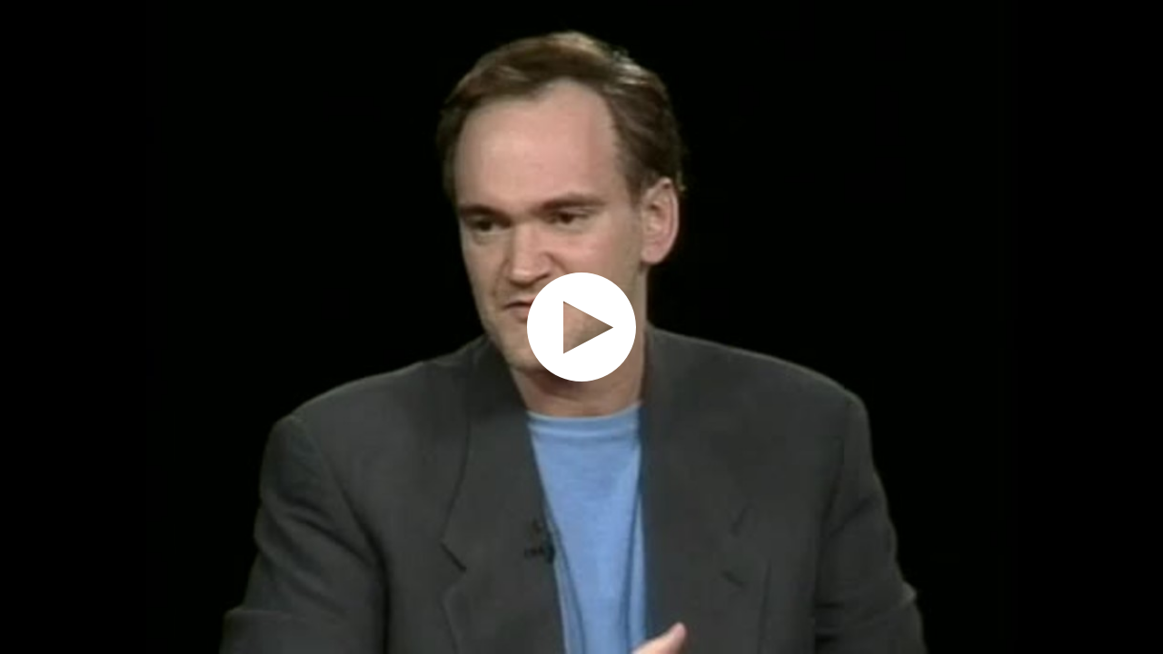

--- FILE ---
content_type: text/vtt
request_url: https://charlie-p-2ac84d7056ca7f9d.s3.amazonaws.com/clips/subtitles/000/002/351/original/1HY5Y71_029.vtt?1556809071
body_size: 63292
content:

1
00:00:00,000 --> 00:00:00,634
S2 1997 Holiday Movies

2
00:00:00,634 --> 00:00:04,067
Titanic, Amistad, Good Will Hunting and Jackie

3
00:00:04,067 --> 00:00:06,601
Brown are some of the films out this season.

4
00:00:06,601 --> 00:00:09,501
Here is a quick look at the holiday movies.

5
00:00:09,501 --> 00:00:10,801
SAMUEL L.

6
00:00:10,801 --> 00:00:14,767
[``Jackie Brown''] AK-47: When you absolutely,

7
00:00:14,767 --> 00:00:19,968
positively got to kill every mother in the room, there's no

8
00:00:19,968 --> 00:00:20,968
substitutes.

9
00:00:20,968 --> 00:00:25,934
Nothing gets between me and my AK.

10
00:00:25,934 --> 00:00:30,634
1st ACTOR: [``The Sweet Hereafter''] We're not country

11
00:00:30,634 --> 00:00:32,801
bumpkins you can put the big city hustle on.

12
00:00:32,801 --> 00:00:34,801
2nd ACTOR: You're angry, Mr. Edsel.

13
00:00:34,801 --> 00:00:35,801
[sp?

14
00:00:35,801 --> 00:00:37,801
] And you owe it to yourself to feel that way.

15
00:00:37,801 --> 00:00:41,200
All I'm saying is let me direct your rage.

16
00:00:41,200 --> 00:00:42,534
[``L.A.

17
00:00:42,534 --> 00:00:44,534
Confidential''] Did they deserve it today?

18
00:00:44,534 --> 00:00:46,367
I'm not sure.

19
00:00:46,367 --> 00:00:48,367
But you did it anyway.

20
00:00:48,367 --> 00:00:49,367
Yeah.

21
00:00:49,367 --> 00:00:51,634
Just like the half dozen guys you screwed today.

22
00:00:51,634 --> 00:00:53,934
Well, actually, it was only two.

23
00:00:53,934 --> 00:00:56,167
1st ACTOR: [``Boogie Nights''] Maybe think about your name.

24
00:00:56,167 --> 00:00:57,167
Oh, my name?

25
00:00:57,167 --> 00:00:58,200
Yeah.

26
00:00:58,200 --> 00:01:00,200
1st ACTOR: Something with a little pizzazz.

27
00:01:00,200 --> 00:01:01,200
2nd ACTOR: Dirk Diggler.

28
00:01:01,200 --> 00:01:02,400
3rd ACTOR: Good name.

29
00:01:02,400 --> 00:01:04,400
4th ACTOR: I like your name a lot.

30
00:01:04,400 --> 00:01:06,834
[``Good Will Hunting''] This boy's genius is

31
00:01:06,834 --> 00:01:07,834
unparalleled.

32
00:01:07,834 --> 00:01:08,934
I've never seen anything like it.

33
00:01:08,934 --> 00:01:10,801
I need someone who can get through to him.

34
00:01:10,801 --> 00:01:12,033
Like me.

35
00:01:12,033 --> 00:01:14,501
[``The Apostle''] I want to

36
00:01:14,501 --> 00:01:15,501
[unintelligible] Jesus!

37
00:01:15,501 --> 00:01:16,667
I [unintelligible] with Jesus!

38
00:01:16,667 --> 00:01:18,100
We stomped on the general!

39
00:01:18,100 --> 00:01:20,100
We stomped on the [unintelligible] [crosstalk]

40
00:01:20,100 --> 00:01:22,901
[``The Boxer''] Why didn't you ask me to wait?

41
00:01:22,901 --> 00:01:24,133
I would have waited.

42
00:01:24,133 --> 00:01:26,133
DANIEL DAY-LEWIS: Don't be saying that.

43
00:01:26,133 --> 00:01:27,133
Fourteen years, Maggie.

44
00:01:27,133 --> 00:01:29,133
I would have waited.

45
00:01:29,133 --> 00:01:31,133
DANIEL DAY-LEWIS: You were only 16.

46
00:01:31,133 --> 00:01:33,133
Did you not trust me?

47
00:01:33,133 --> 00:01:35,100
DANIEL DAY-LEWIS: How the hell could I trust you?

48
00:01:35,100 --> 00:01:36,100
I was mad in love with you.

49
00:01:36,100 --> 00:01:38,100
[``Amistad''] You're from where originally?

50
00:01:38,100 --> 00:01:40,100
Why, Georgia, sir.

51
00:01:40,100 --> 00:01:41,133
Georgia?

52
00:01:41,133 --> 00:01:42,133
Yes, sir.

53
00:01:42,133 --> 00:01:44,133
Does that pretty much sum up what you are,

54
00:01:44,133 --> 00:01:45,133
a Georgian?

55
00:01:45,133 --> 00:01:48,400
Is that your story?

56
00:01:48,400 --> 00:01:50,300
No.

57
00:01:50,300 --> 00:01:51,467
You're an ex-slave.

58
00:01:51,467 --> 00:01:57,133
[``Scream 2''] Hello?

59
00:01:57,133 --> 00:02:04,901
[``Wag the Dog''] We've had a war.

60
00:02:04,901 --> 00:02:05,901
We forgot the hero.

61
00:02:05,901 --> 00:02:08,334
You can't have a war and not have a hero.

62
00:02:08,334 --> 00:02:10,734
It's like we sent them the Christmas card and left out the

63
00:02:10,734 --> 00:02:11,734
what-do-you-call-it.

64
00:02:11,734 --> 00:02:12,968
Fruitcake?

65
00:02:12,968 --> 00:02:15,033
There you go.

66
00:02:15,033 --> 00:02:17,133
[``Midnight in the Garden of Good and Evil'']

67
00:02:17,133 --> 00:02:18,133
Excuse me.

68
00:02:18,133 --> 00:02:20,133
Is this the Married Women's Card Club?

69
00:02:20,133 --> 00:02:21,133
1st ACTRESS: Yeah.

70
00:02:21,133 --> 00:02:23,133
Is anybody going to ring the doorbell?

71
00:02:23,133 --> 00:02:24,133
2nd ACTRESS: Oh, heavens, no!

72
00:02:24,133 --> 00:02:26,133
[``Flubber''] You're foldable.

73
00:02:26,133 --> 00:02:27,133
You're gullible.

74
00:02:27,133 --> 00:02:28,133
All right.

75
00:02:28,133 --> 00:02:29,133
Let's see.

76
00:02:29,133 --> 00:02:30,133
Oh, wait a minute.

77
00:02:30,133 --> 00:02:31,133
Okay.

78
00:02:31,133 --> 00:02:32,367
You're ductile.

79
00:02:32,367 --> 00:02:40,834
[``Kundun''] The Buddha of compassion, the

80
00:02:40,834 --> 00:02:45,167
wish-fulfilling jewel, the 14th Dalai Lama.

81
00:02:45,167 --> 00:02:53,434
[``As Good As It Gets''] I don't quite get how

82
00:02:53,434 --> 00:02:54,734
that's a compliment for me.

83
00:02:54,734 --> 00:03:03,000
You make me want to be a better man.

84
00:03:03,000 --> 00:03:10,534
[``Tomorrow Never Dies''] Now I know.

85
00:03:10,534 --> 00:03:12,901
Was it something I said?

86
00:03:12,901 --> 00:03:16,667
How about the words ``I'll be right back''?

87
00:03:16,667 --> 00:03:22,000
Harry Block is going to hell.

88
00:03:22,000 --> 00:03:24,701
VOICE-OVER: [``Deconstructing Harry''] Floor 6: right-wing

89
00:03:24,701 --> 00:03:27,234
extremists, serial killers, lawyers who appear on

90
00:03:27,234 --> 00:03:28,234
television.

91
00:03:28,234 --> 00:03:30,267
Floor 7: the media.

92
00:03:30,267 --> 00:03:32,267
Sorry, that floor is all filled up.

93
00:03:32,267 --> 00:03:35,834
Joining me to review the holiday films and to

94
00:03:35,834 --> 00:03:39,501
talk about movies, film critics Janet Maslin of The New York

95
00:03:39,501 --> 00:03:44,067
Times, David Denby of New York magazine, Richard Corliss of

96
00:03:44,067 --> 00:03:45,067
Time magazine.

97
00:03:45,067 --> 00:03:48,334
And we add something different for this, the writer-director of

98
00:03:48,334 --> 00:03:51,267
Jackie Brown, the film director Quentin Tarantino.

99
00:03:51,267 --> 00:03:52,400
Welcome one and all.

100
00:03:52,400 --> 00:03:54,400
Thank you, Quentin, for doing this.

101
00:03:54,400 --> 00:03:56,701
We're going to do a couple of things here and do a little bit

102
00:03:56,701 --> 00:03:57,701
of experimentation.

103
00:03:57,701 --> 00:04:01,000
First, what we always do with these three, talk about the

104
00:04:01,000 --> 00:04:03,901
movies that are out and also look back on the year.

105
00:04:03,901 --> 00:04:05,634
Your top 10?

106
00:04:05,634 --> 00:04:07,634
I saw you at lunch the other day.

107
00:04:07,634 --> 00:04:08,634
Have you done that yet?

108
00:04:08,634 --> 00:04:09,634
Have you done the top 10?

109
00:04:09,634 --> 00:04:12,534
JANET MASLIN, ``The New York Times'': Next week.

110
00:04:12,534 --> 00:04:13,534
Okay.

111
00:04:13,534 --> 00:04:14,534
So that'll appear later.

112
00:04:14,534 --> 00:04:17,100
Can you talk about it?

113
00:04:17,100 --> 00:04:24,367
I'm not sure you can talk about it until it hits print, but--

114
00:04:24,367 --> 00:04:27,734
It starts with Titanic.

115
00:04:27,734 --> 00:04:30,534
I can say that much.

116
00:04:30,534 --> 00:04:32,200
Okay.

117
00:04:32,200 --> 00:04:34,067
Tell me why.

118
00:04:34,067 --> 00:04:36,701
Because there hasn't been anything like

119
00:04:36,701 --> 00:04:38,701
Titanic in my movie-going lifetime.

120
00:04:38,701 --> 00:04:39,701
I'm very excited-- honestly!

121
00:04:39,701 --> 00:04:41,701
That's not to say it's the best film that's been made in the

122
00:04:41,701 --> 00:04:43,701
last 20 years, but it's the only big one on that kind of

123
00:04:43,701 --> 00:04:45,701
grandiose scale that really is a very moving, I think, deep

124
00:04:45,701 --> 00:04:47,667
experience and completely consuming on a lot of different

125
00:04:47,667 --> 00:04:48,667
levels.

126
00:04:48,667 --> 00:04:49,667
I saw it twice.

127
00:04:49,667 --> 00:04:51,667
Nobody gets up and goes to the bathroom during this movie for

128
00:04:51,667 --> 00:04:52,667
three and a quarter hours.

129
00:04:52,667 --> 00:04:54,667
It's really incredible, so-- CHARLIE ROSE: Well, the

130
00:04:54,667 --> 00:04:56,667
director was on last night for an hour on this program, as you

131
00:04:56,667 --> 00:04:58,667
may or may not know, but it-- when I saw you, you said that

132
00:04:58,667 --> 00:05:00,701
what impressed you most was the level of ambition.

133
00:05:00,701 --> 00:05:01,701
Absolutely.

134
00:05:01,701 --> 00:05:03,701
I don't-- you know, I-- there have been-- there are other

135
00:05:03,701 --> 00:05:05,367
levels of ambition that are equally valuable in films that

136
00:05:05,367 --> 00:05:09,834
people make, including what Quentin did, but this is just--

137
00:05:09,834 --> 00:05:11,934
this is-- this is almost gone out of style, this kind of

138
00:05:11,934 --> 00:05:15,501
thinking, and this guy did it on such a grand scale and put such

139
00:05:15,501 --> 00:05:20,400
extraordinary care into every aspect of this production and

140
00:05:20,400 --> 00:05:22,667
it-- you don't really feel that on the screen, you just feel

141
00:05:22,667 --> 00:05:23,767
totally carried away.

142
00:05:23,767 --> 00:05:26,200
No weaknesses, no drawbacks, no flaws, nothing--

143
00:05:26,200 --> 00:05:28,801
Oh, yeah, but-- CHARLIE ROSE: --that-- that--

144
00:05:28,801 --> 00:05:30,868
Well, you said-- CHARLIE ROSE: I know.

145
00:05:30,868 --> 00:05:33,400
--that you didn't like the-- some parts of the--

146
00:05:33,400 --> 00:05:36,133
The soap opera part I didn't like as much as--

147
00:05:36,133 --> 00:05:38,868
It may be a little bit of a women's picture,

148
00:05:38,868 --> 00:05:42,067
I hate to say, but it does have that soap opera aspect, but I

149
00:05:42,067 --> 00:05:45,300
think he had a very good ear for what kind of soap opera works.

150
00:05:45,300 --> 00:05:47,801
Well, I'll tell you what he told me--

151
00:05:47,801 --> 00:05:49,834
[crosstalk] JANET MASLIN: No, honestly!

152
00:05:49,834 --> 00:05:50,834
It's not so easy.

153
00:05:50,834 --> 00:05:52,834
And he's got-- and he's got a very-- a terrific

154
00:05:52,834 --> 00:05:53,834
young leading man.

155
00:05:53,834 --> 00:05:55,834
He's got a terrific leading man.

156
00:05:55,834 --> 00:05:57,834
I think that when people study how this film was made-- that

157
00:05:57,834 --> 00:05:58,968
will go on for years.

158
00:05:58,968 --> 00:06:00,968
Honestly, the level of complexity behind the scenes is

159
00:06:00,968 --> 00:06:01,968
just unprecedented, I think.

160
00:06:01,968 --> 00:06:03,968
A stunning achievement.

161
00:06:03,968 --> 00:06:04,968
Yeah.

162
00:06:04,968 --> 00:06:05,968
Really.

163
00:06:05,968 --> 00:06:06,968
Richard?

164
00:06:06,968 --> 00:06:07,968
Titanic?

165
00:06:07,968 --> 00:06:08,968
Richard Grinch.

166
00:06:08,968 --> 00:06:10,968
RICHARD CORLISS, ``Time'' Magazine: Oh, I-- CHARLIE

167
00:06:10,968 --> 00:06:12,968
Richard-- RICHARD CORLISS: Yes, I have to play

168
00:06:12,968 --> 00:06:13,968
the Grinch here.

169
00:06:13,968 --> 00:06:15,968
I feel bereft and somehow smallened by my inability to

170
00:06:15,968 --> 00:06:17,968
appreciate this-- this-- this three-character,

171
00:06:17,968 --> 00:06:18,968
three-and-a-quarter-hour movie.

172
00:06:18,968 --> 00:06:20,968
Really, it's about extraordinary showmanship

173
00:06:20,968 --> 00:06:23,000
and it's about a very spiritual experience, in the end, of

174
00:06:23,000 --> 00:06:25,000
watching this thing go down and watching those people under--

175
00:06:25,000 --> 00:06:27,000
So the movie achieves its greatness, then,

176
00:06:27,000 --> 00:06:28,968
for you when it hits the iceberg.

177
00:06:28,968 --> 00:06:30,968
No, for me it hits-- it achieves its greatness

178
00:06:30,968 --> 00:06:32,968
because it is completely absorbing the whole time--

179
00:06:32,968 --> 00:06:33,968
Okay.

180
00:06:33,968 --> 00:06:36,100
--that you're watching.

181
00:06:36,100 --> 00:06:37,334
David Denby?

182
00:06:37,334 --> 00:06:39,400
DAVID DENBY, ``New York'' Magazine: I liked the-- they

183
00:06:39,400 --> 00:06:41,734
could have done it the way Richard said, in a lot of little

184
00:06:41,734 --> 00:06:42,734
stories.

185
00:06:42,734 --> 00:06:44,734
Other disaster movies have been done that way.

186
00:06:44,734 --> 00:06:46,734
But I liked having a romantic-- I mean, it keeps it light on its

187
00:06:46,734 --> 00:06:47,734
feet and lyrical.

188
00:06:47,734 --> 00:06:49,734
I mean, what could be more absurd than these two teenagers

189
00:06:49,734 --> 00:06:51,734
looking for a place to make out just before the thing hits the

190
00:06:51,734 --> 00:06:52,734
iceberg?

191
00:06:52,734 --> 00:06:54,801
I mean, it's-- they don't know they're part of an epic, you

192
00:06:54,801 --> 00:06:55,801
know?

193
00:06:55,801 --> 00:06:56,801
Right.

194
00:06:56,801 --> 00:06:58,801
It's-- they're-- it's frivolous, in a way, and

195
00:06:58,801 --> 00:07:00,801
they're unconscious of what they're part of and that, to me,

196
00:07:00,801 --> 00:07:01,801
is incredibly charming.

197
00:07:01,801 --> 00:07:03,801
And of course, these two actors are fabulous, Kate Winslet--

198
00:07:03,801 --> 00:07:05,801
And he makes that little story-- RICHARD CORLISS:

199
00:07:05,801 --> 00:07:07,801
I think they are very appealing, the two actors.

200
00:07:07,801 --> 00:07:08,801
Yeah, they are.

201
00:07:08,801 --> 00:07:10,801
I think she's-- she bulks a little

202
00:07:10,801 --> 00:07:11,801
large.

203
00:07:11,801 --> 00:07:13,801
She's just a larger person than he is.

204
00:07:13,801 --> 00:07:15,801
[crosstalk] DAVID DENBY: I couldn't complain when she took

205
00:07:15,801 --> 00:07:17,801
her clothes off and I don't think I heard you complain,

206
00:07:17,801 --> 00:07:18,801
either.

207
00:07:18,801 --> 00:07:20,801
No, but-- [crosstalk] QUENTIN TARANTINO,

208
00:07:20,801 --> 00:07:22,801
Filmmaker: So what does that mean?

209
00:07:22,801 --> 00:07:24,801
No, I mean that she's a little bit and

210
00:07:24,801 --> 00:07:26,801
she's a little bigger than he is, but-- and there's something

211
00:07:26,801 --> 00:07:28,801
endearing about making a very '90s teen love story with--

212
00:07:28,801 --> 00:07:30,834
where the boy quotes Bob Dylan twice and the girl gives the

213
00:07:30,834 --> 00:07:32,834
finger to people she doesn't like-- JANET MASLIN: But you

214
00:07:32,834 --> 00:07:34,801
believe a whole lifetime-- RICHARD CORLISS: --in the midst

215
00:07:34,801 --> 00:07:36,801
of all this attention to-- JANET MASLIN: --has happened to these

216
00:07:36,801 --> 00:07:38,801
people-- RICHARD CORLISS: --period detail in a couple of

217
00:07:38,801 --> 00:07:39,801
days.

218
00:07:39,801 --> 00:07:41,801
I want to move to Amistad.

219
00:07:41,801 --> 00:07:43,801
You're looking at me?

220
00:07:43,801 --> 00:07:45,801
You haven't seen it?

221
00:07:45,801 --> 00:07:47,801
I think you should look-- [crosstalk] DAVID

222
00:07:47,801 --> 00:07:49,801
I think there's 15 minutes in the middle that is

223
00:07:49,801 --> 00:07:50,801
absolutely staggering.

224
00:07:50,801 --> 00:07:52,801
And this is the so-called ``middle passage'' that--

225
00:07:52,801 --> 00:07:53,801
Right.

226
00:07:53,801 --> 00:07:54,801
It's a flashback.

227
00:07:54,801 --> 00:07:56,801
The Africans are in the new world and you go back to their

228
00:07:56,801 --> 00:07:58,801
kidnapping and then being put on a slave ship across the

229
00:07:58,801 --> 00:07:59,801
Atlantic.

230
00:07:59,801 --> 00:08:01,801
And there's stuff that Spielberg does there that is as powerful

231
00:08:01,801 --> 00:08:03,834
as anything I've ever seen in any movie.

232
00:08:03,834 --> 00:08:05,834
And you realize you've never really seen this.

233
00:08:05,834 --> 00:08:07,801
This subject has never-- that Roots was just that-- in dealing

234
00:08:07,801 --> 00:08:09,801
with that part of slavery, was just genteel.

235
00:08:09,801 --> 00:08:11,801
It is so violent, it's terrifying and there are uncanny

236
00:08:11,801 --> 00:08:15,567
moments in it, such as when a woman who can't bear it anymore

237
00:08:15,567 --> 00:08:18,601
simply slips over the side with her baby, just with a little

238
00:08:18,601 --> 00:08:20,701
smile on her face, just gives up.

239
00:08:20,701 --> 00:08:23,501
The rest-- some of the rest of it is schoolroom-ish and a

240
00:08:23,501 --> 00:08:24,501
little preachy.

241
00:08:24,501 --> 00:08:28,400
And Matt McConaughey's a big problem in the middle of it and

242
00:08:28,400 --> 00:08:32,968
Sir Anthony comes along at the end and I think saves-- saves it

243
00:08:32,968 --> 00:08:34,367
through sheer theatrical skill.

244
00:08:34,367 --> 00:08:37,901
So it's a mixed thing, but what is great in it is really great,

245
00:08:37,901 --> 00:08:38,901
I think.

246
00:08:38,901 --> 00:08:39,901
Richard?

247
00:08:39,901 --> 00:08:41,901
I agree with David and I agree with Quentin's

248
00:08:41,901 --> 00:08:47,534
point that this film, with some amazing set pieces, like the

249
00:08:47,534 --> 00:08:49,901
most brilliantly conceived Busby Berkeley numbers, but without

250
00:08:49,901 --> 00:08:53,467
music-- there is too much music in it, but-- DAVID DENBY: Yes.

251
00:08:53,467 --> 00:08:57,901
--conceived as drama, so overwhelmed the more

252
00:08:57,901 --> 00:09:00,667
mundane courtroom drama and I'm just grateful for that.

253
00:09:00,667 --> 00:09:02,667
I don't care whether-- DAVID DENBY: Courtroom drama is

254
00:09:02,667 --> 00:09:04,734
boring us all to death, I think.

255
00:09:04,734 --> 00:09:07,267
I mean, I know the law is central to American

256
00:09:07,267 --> 00:09:09,901
civilization, but I wish it were not central to American movies.

257
00:09:09,901 --> 00:09:12,067
As Good As It Gets, Jim Brooks, director.

258
00:09:12,067 --> 00:09:14,834
I surrendered to it.

259
00:09:14,834 --> 00:09:15,834
You did?

260
00:09:15,834 --> 00:09:16,834
Yeah.

261
00:09:16,834 --> 00:09:17,834
You will love it.

262
00:09:17,834 --> 00:09:18,834
No, unless you didn't like it.

263
00:09:18,834 --> 00:09:20,834
I haven't seen it.

264
00:09:20,834 --> 00:09:21,834
I haven't seen it.

265
00:09:21,834 --> 00:09:23,834
It's-- it's-- if you find the characters

266
00:09:23,834 --> 00:09:26,734
engaging and Brooks's way with dialogue, which to me is unique,

267
00:09:26,734 --> 00:09:27,734
then you'll like the movie.

268
00:09:27,734 --> 00:09:28,734
I did.

269
00:09:28,734 --> 00:09:29,734
Yeah.

270
00:09:29,734 --> 00:09:31,734
What if the-- [crosstalk] --had been on the

271
00:09:31,734 --> 00:09:32,734
the Titanic?

272
00:09:32,734 --> 00:09:34,734
It's a wonderfully written tear-jerker.

273
00:09:34,734 --> 00:09:35,734
Yeah.

274
00:09:35,734 --> 00:09:37,734
It's a Scrooge story.

275
00:09:37,734 --> 00:09:39,734
From the minute you see Jack Nicholson, you know he's going

276
00:09:39,734 --> 00:09:40,734
to melt.

277
00:09:40,734 --> 00:09:42,767
It's just a question of how, not-- CHARLIE ROSE: It stars

278
00:09:42,767 --> 00:09:43,767
Jack Nicholson and Helen Hunt.

279
00:09:43,767 --> 00:09:44,767
Yeah.

280
00:09:44,767 --> 00:09:45,767
And it feels a little sitcom-y.

281
00:09:45,767 --> 00:09:47,767
I mean, there's a restaurant set and there's an apartment set and

282
00:09:47,767 --> 00:09:49,767
there are certain recurring situations that develop.

283
00:09:49,767 --> 00:09:51,767
There's a grumpy neighbor.

284
00:09:51,767 --> 00:09:53,767
What Jim Brooks understands is something that

285
00:09:53,767 --> 00:09:55,767
you see in a lot of good T.V., is that he has a sense of what

286
00:09:55,767 --> 00:09:56,767
people need.

287
00:09:56,767 --> 00:09:57,767
He has empathy.

288
00:09:57,767 --> 00:09:59,734
You know, what do people need-- what does Helen Hunt need to

289
00:09:59,734 --> 00:10:00,734
feel like she's a woman again?

290
00:10:00,734 --> 00:10:01,100
That sort of thing.

291
00:10:01,100 --> 00:10:03,033
When you watch the work of Jim Brooks, what do

292
00:10:03,033 --> 00:10:04,033
you think?

293
00:10:04,033 --> 00:10:06,033
I mean, what is it that impresses you as a fellow

294
00:10:06,033 --> 00:10:07,033
director?

295
00:10:07,033 --> 00:10:09,033
You know, it's funny.

296
00:10:09,033 --> 00:10:11,033
The thing that impressed me, in particularly in the case of

297
00:10:11,033 --> 00:10:13,901
Broadcast News, more than anything else he's ever done, is

298
00:10:13,901 --> 00:10:15,968
he had a very interesting love triangle going on, but he filled

299
00:10:15,968 --> 00:10:18,033
it with so much, like, minutiae about how the news business runs

300
00:10:18,033 --> 00:10:19,567
and it was so genuinely funny.

301
00:10:19,567 --> 00:10:22,467
And, like, even almost, like, black comedy, like, almost

302
00:10:22,467 --> 00:10:24,868
absurdism, but absurdism that seemed real because it was, you

303
00:10:24,868 --> 00:10:27,467
know, that kind of thing, that it was like-- it was very

304
00:10:27,467 --> 00:10:28,467
ambitious.

305
00:10:28,467 --> 00:10:31,267
It was extremely ambitious, you know, because of all the-- its

306
00:10:31,267 --> 00:10:32,267
atmosphere.

307
00:10:32,267 --> 00:10:34,267
Well, he gets that because-- I mean, I was at

308
00:10:34,267 --> 00:10:36,501
CBS at that time and he hung out around CBS-- JANET MASLIN:

309
00:10:36,501 --> 00:10:37,501
Right.

310
00:10:37,501 --> 00:10:39,567
I thought he got that-- CHARLIE ROSE: --for two years.

311
00:10:39,567 --> 00:10:41,567
--just wonderfully.

312
00:10:41,567 --> 00:10:43,601
I also think that I'll Do Anything was just terribly

313
00:10:43,601 --> 00:10:44,601
overlooked.

314
00:10:44,601 --> 00:10:45,734
It got a bad rap early on.

315
00:10:45,734 --> 00:10:46,901
I think it's quite a good film.

316
00:10:46,901 --> 00:10:47,901
Okay.

317
00:10:47,901 --> 00:10:49,901
Have you guys ever saw it with the music?

318
00:10:49,901 --> 00:10:51,868
That's what I want to see.

319
00:10:51,868 --> 00:10:52,868
No.

320
00:10:52,868 --> 00:10:54,868
I kind of-- I saw it, but I was, like, ``You

321
00:10:54,868 --> 00:10:56,868
know, I'm really seeing a compromise version here.'' You

322
00:10:56,868 --> 00:10:58,868
really-- like it or not, you need to see it with the music.

323
00:10:58,868 --> 00:10:59,868
Yeah.

324
00:10:59,868 --> 00:11:01,868
This was a musical that he was set to make.

325
00:11:01,868 --> 00:11:03,868
[crosstalk] RICHARD CORLISS: Prince wrote a number of songs

326
00:11:03,868 --> 00:11:04,868
for the show.

327
00:11:04,868 --> 00:11:05,868
Yeah.

328
00:11:05,868 --> 00:11:06,868
All right, let me move along.

329
00:11:06,868 --> 00:11:08,868
Woody Allen has got Deconstructing Harry out.

330
00:11:08,868 --> 00:11:09,901
You've seen that.

331
00:11:09,901 --> 00:11:11,901
You know what David just did to me when--

332
00:11:11,901 --> 00:11:12,901
before we started?

333
00:11:12,901 --> 00:11:13,901
What did I do?

334
00:11:13,901 --> 00:11:14,901
Oh, I shot you.

335
00:11:14,901 --> 00:11:15,901
Yeah.

336
00:11:15,901 --> 00:11:16,901
She loved it.

337
00:11:16,901 --> 00:11:18,901
[crosstalk] CHARLIE ROSE: Who's seen Deconstructing Harry?

338
00:11:18,901 --> 00:11:19,901
She has.

339
00:11:19,901 --> 00:11:20,901
You have.

340
00:11:20,901 --> 00:11:22,901
[crosstalk] JANET MASLIN: It's mean as can be.

341
00:11:22,901 --> 00:11:23,868
It's very funny.

342
00:11:23,868 --> 00:11:25,868
It's a kind-- it's a mature kind of work that he hasn't done

343
00:11:25,868 --> 00:11:26,868
before.

344
00:11:26,868 --> 00:11:28,868
It has a lot of resemblance to-- CHARLIE ROSE: That he hasn't

345
00:11:28,868 --> 00:11:29,868
done before in his career?

346
00:11:29,868 --> 00:11:31,868
I don't think so.

347
00:11:31,868 --> 00:11:33,868
I think the point of view here is really very different and

348
00:11:33,868 --> 00:11:35,868
it's a kind of ``take it or leave it'' attitude that is--

349
00:11:35,868 --> 00:11:37,868
for somehow-- some reason very refreshing for him.

350
00:11:37,868 --> 00:11:38,868
It's dirty.

351
00:11:38,868 --> 00:11:39,868
It's nasty.

352
00:11:39,868 --> 00:11:41,868
It's a lot of things that he is not in the habit of being.

353
00:11:41,868 --> 00:11:43,901
I think he's sort of given up on being liked and being adorable

354
00:11:43,901 --> 00:11:45,901
and that somehow is very liberating for him.

355
00:11:45,901 --> 00:11:46,901
Yeah.

356
00:11:46,901 --> 00:11:48,901
It's a very clever, funny film.

357
00:11:48,901 --> 00:11:50,901
And yet, everyone has to love him at the

358
00:11:50,901 --> 00:11:51,901
end of the movie.

359
00:11:51,901 --> 00:11:53,901
It's-- there's a little scene where he's in hell with Billy

360
00:11:53,901 --> 00:11:55,901
Crystal and he talks about what a violent person he is and he

361
00:11:55,901 --> 00:11:57,868
says, ``I once almost ran over a book critic,'' okay?

362
00:11:57,868 --> 00:11:59,868
When you look at his lips move, you see that he's-- what Woody

363
00:11:59,868 --> 00:12:01,868
Allen really said was, ``I almost ran over a film critic''

364
00:12:01,868 --> 00:12:03,868
and it was interesting to me that he looped out the people

365
00:12:03,868 --> 00:12:05,868
who were going to be reviewing his stuff.

366
00:12:05,868 --> 00:12:07,868
How did you know that?

367
00:12:07,868 --> 00:12:09,868
How did you-- RICHARD CORLISS: I replayed it on videotape.

368
00:12:09,868 --> 00:12:10,868
Ah!

369
00:12:10,868 --> 00:12:12,868
At any rate-- CHARLIE ROSE: Let me talk about

370
00:12:12,868 --> 00:12:14,868
a couple of movies that get a lot of attention, then we want

371
00:12:14,868 --> 00:12:16,901
to look back over the entire year.

372
00:12:16,901 --> 00:12:18,901
Is there anything else that I should look at that's just out

373
00:12:18,901 --> 00:12:20,901
here, kind of Christmas-- James Bond.

374
00:12:20,901 --> 00:12:21,901
There's a new James Bond out.

375
00:12:21,901 --> 00:12:23,901
It's fun for about 40 minutes, I think.

376
00:12:23,901 --> 00:12:25,901
Which 40 minutes were those?

377
00:12:25,901 --> 00:12:26,901
The first 40.

378
00:12:26,901 --> 00:12:28,901
There's some insolent humor in the first 40 minutes, then it

379
00:12:28,901 --> 00:12:30,868
becomes another routine action movie with a lot of explosions

380
00:12:30,868 --> 00:12:33,467
and men shooting each other-- JANET MASLIN: You know, they've

381
00:12:33,467 --> 00:12:34,467
ruined James Bond.

382
00:12:34,467 --> 00:12:37,033
They've turned James Bond into just, like, this generic pitch

383
00:12:37,033 --> 00:12:38,033
man.

384
00:12:38,033 --> 00:12:39,634
He's not James Bond anymore.

385
00:12:39,634 --> 00:12:41,634
It's all about the gadgets.

386
00:12:41,634 --> 00:12:44,133
It's not the actor's fault at all, it's just

387
00:12:44,133 --> 00:12:46,300
that this could be any summer action picture-- RICHARD

388
00:12:46,300 --> 00:12:48,400
Pierce Brosnan seems a little tired here-- JANET

389
00:12:48,400 --> 00:12:50,400
--with no personality to it.

390
00:12:50,400 --> 00:12:52,400
--this time and he-- he looks very much like

391
00:12:52,400 --> 00:12:54,400
Peter Jennings right now-- CHARLIE ROSE: Yeah.

392
00:12:54,400 --> 00:12:56,400
--which is-- which is-- JANET MASLIN: Peter

393
00:12:56,400 --> 00:12:58,400
Jennings-- [crosstalk] RICHARD CORLISS: --fine for Peter

394
00:12:58,400 --> 00:12:59,400
Jennings, not so for that.

395
00:12:59,400 --> 00:13:01,400
But it wasn't made by human beings.

396
00:13:01,400 --> 00:13:02,400
Okay.

397
00:13:02,400 --> 00:13:04,400
It was made by machine.

398
00:13:04,400 --> 00:13:06,400
It's funny, but, like, I actually wanted to

399
00:13:06,400 --> 00:13:07,400
do Casino Royale as a movie.

400
00:13:07,400 --> 00:13:09,400
I wanted to do Casino Royale as a movie, which was the very

401
00:13:09,400 --> 00:13:11,367
first Bond novel done, and it's never really, truly been done.

402
00:13:11,367 --> 00:13:13,367
There was this, like, ridiculous vaudeville version of it done

403
00:13:13,367 --> 00:13:14,367
that's not the book.

404
00:13:14,367 --> 00:13:16,400
But it's, like, probably the smallest story in all of the

405
00:13:16,400 --> 00:13:17,400
James Bond novels.

406
00:13:17,400 --> 00:13:18,400
It's the first novel.

407
00:13:18,400 --> 00:13:20,400
He's, like, kind of a cold-blooded guy at the end of

408
00:13:20,400 --> 00:13:21,400
it.

409
00:13:21,400 --> 00:13:23,400
The last line of the book is he kills the woman he loves and he

410
00:13:23,400 --> 00:13:25,400
calls up Control and says, ``The bitch is dead,'' and that's the

411
00:13:25,400 --> 00:13:27,400
last line of the book, all right?

412
00:13:27,400 --> 00:13:29,400
It's part Mickey Spillane-- QUENTIN

413
00:13:29,400 --> 00:13:30,400
Yeah.

414
00:13:30,400 --> 00:13:32,400
--and part Ian Fleming.

415
00:13:32,400 --> 00:13:34,400
And it's very-- I mean, it's all about a

416
00:13:34,400 --> 00:13:36,400
Baccarat game and it's, like-- I'm so sick of the way they've

417
00:13:36,400 --> 00:13:38,400
done it and it's not Pierce Brosnan.

418
00:13:38,400 --> 00:13:40,400
And Michelle Yeoh was really cool in it, actually, and Pierce

419
00:13:40,400 --> 00:13:41,400
Brosnan was good enough.

420
00:13:41,400 --> 00:13:43,400
But it's, like, I so don't care about that.

421
00:13:43,400 --> 00:13:44,367
I'd like to see something new.

422
00:13:44,367 --> 00:13:46,367
But if it does great, then fine, you know?

423
00:13:46,367 --> 00:13:48,367
[crosstalk] But you know what I mean?

424
00:13:48,367 --> 00:13:49,367
You know what I mean?

425
00:13:49,367 --> 00:13:51,400
I mean, it's, like, apparently, that-- you know, if you didn't,

426
00:13:51,400 --> 00:13:53,400
maybe you did that, but no one, like-- why isn't there a

427
00:13:53,400 --> 00:13:54,400
motorcycle chase?

428
00:13:54,400 --> 00:13:56,400
JANET MASLIN, ``The New York Times'': I wish you would do

429
00:13:56,400 --> 00:13:57,400
James Bond movie.

430
00:13:57,400 --> 00:13:59,868
I miss the Baccarat games a lot.

431
00:13:59,868 --> 00:14:02,167
QUENTIN TARANTINO, Filmmaker: I would do that if they offered it

432
00:14:02,167 --> 00:14:04,234
to me.

433
00:14:04,234 --> 00:14:06,834
Is there any truth to the-- [crosstalk]

434
00:14:06,834 --> 00:14:09,601
I would do Casino-- for the first time,

435
00:14:09,601 --> 00:14:10,601
actually.

436
00:14:10,601 --> 00:14:13,000
I would do Casino Royale if I could do it-- the only problem

437
00:14:13,000 --> 00:14:15,467
is, like, doing it with Pierce Brosnan is part of the

438
00:14:15,467 --> 00:14:18,267
franchise, because they own it, is I would actually like to do

439
00:14:18,267 --> 00:14:19,534
it in the '60s.

440
00:14:19,534 --> 00:14:21,934
I would take place in 1964 and it would be-- and it would have

441
00:14:21,934 --> 00:14:24,701
the same format as a James Bond movie and it would have

442
00:14:24,701 --> 00:14:25,701
narration.

443
00:14:25,701 --> 00:14:28,367
I would want it to be like the book.

444
00:14:28,367 --> 00:14:30,567
I wish you had Sam Jackson.

445
00:14:30,567 --> 00:14:32,601
I wish you just could really reinvent this.

446
00:14:32,601 --> 00:14:35,400
[crosstalk] Is there any truth to the-- CHARLIE ROSE: Sam

447
00:14:35,400 --> 00:14:37,300
Jackson as Bond?

448
00:14:37,300 --> 00:14:39,968
Is there any truth to the rumor that you have

449
00:14:39,968 --> 00:14:42,501
a Christmas movie, too?

450
00:14:42,501 --> 00:14:44,701
Yes, I do!

451
00:14:44,701 --> 00:14:46,634
Yes, I do.

452
00:14:46,634 --> 00:14:49,334
Well, let's talk about Jackie Brown.

453
00:14:49,334 --> 00:14:50,701
Have you seen it?

454
00:14:50,701 --> 00:14:53,033
Uh-huh.

455
00:14:53,033 --> 00:14:55,634
What'd you think?

456
00:14:55,634 --> 00:14:58,133
I-- the only thing I want to talk about is

457
00:14:58,133 --> 00:15:00,000
the hats.

458
00:15:00,000 --> 00:15:02,267
There is one scene where both leads are wearing the same kind

459
00:15:02,267 --> 00:15:03,501
of hat and the hat is very prominent and-- [crosstalk] I

460
00:15:03,501 --> 00:15:04,601
didn't understand that.

461
00:15:04,601 --> 00:15:06,234
Oh, you didn't understand that?

462
00:15:06,234 --> 00:15:07,300
No.

463
00:15:07,300 --> 00:15:08,701
I mean, I didn't.

464
00:15:08,701 --> 00:15:10,267
I just wonder if you want to talk about it.

465
00:15:10,267 --> 00:15:12,033
Oh, no, no.

466
00:15:12,033 --> 00:15:13,667
The thing is-- believe me, if this was ever a case of not

467
00:15:13,667 --> 00:15:14,767
product placement, all right-- we were calling up Kangel [sp?

468
00:15:14,767 --> 00:15:16,234
] and saying-- because, like, they couldn't believe how much

469
00:15:16,234 --> 00:15:17,300
we were using the hats, all right?

470
00:15:17,300 --> 00:15:19,100
So I call up Kangel, like, ``You got to give us more hats.

471
00:15:19,100 --> 00:15:20,100
Trust me.

472
00:15:20,100 --> 00:15:21,200
When you see the movie, you're going to be really happy,'' all

473
00:15:21,200 --> 00:15:22,200
right?

474
00:15:22,200 --> 00:15:23,234
And they just couldn't believe it.

475
00:15:23,234 --> 00:15:25,067
The thing is, Kangel is just so huge in black culture right now.

476
00:15:25,067 --> 00:15:26,868
If you go to any mall, all right, where there's a lot of

477
00:15:26,868 --> 00:15:28,400
black people at, you're going to see a sea of Kangel hats.

478
00:15:28,400 --> 00:15:29,734
One-- it's, like-- that's totally Ordell's [sp?

479
00:15:29,734 --> 00:15:30,868
] character, you know?

480
00:15:30,868 --> 00:15:32,000
He has just has a color for every-- for every suit he has.

481
00:15:32,000 --> 00:15:34,434
That's just his-- and Sam Jackson has the same amount of

482
00:15:34,434 --> 00:15:36,767
Kangels, all right, in the same assortment of colors.

483
00:15:36,767 --> 00:15:38,767
And I wear a lot of Kangel.

484
00:15:38,767 --> 00:15:40,767
But the thing about it, though, is Jackie would have a Kangel

485
00:15:40,767 --> 00:15:41,767
hat, all right?

486
00:15:41,767 --> 00:15:44,200
It's, like, they're that popular in the black community.

487
00:15:44,200 --> 00:15:45,367
Thank you.

488
00:15:45,367 --> 00:15:47,667
All right, what else about it?

489
00:15:47,667 --> 00:15:49,267
Did you like that movie?

490
00:15:49,267 --> 00:15:50,434
That's all.

491
00:15:50,434 --> 00:15:52,434
That's all I want to talk about.

492
00:15:52,434 --> 00:15:53,434
Did you like it?

493
00:15:53,434 --> 00:15:55,434
Wait a minute, Charlie!

494
00:15:55,434 --> 00:15:58,000
What are you-- CHARLIE ROSE: All right, I'll let you pass.

495
00:15:58,000 --> 00:15:59,100
Get serious.

496
00:15:59,100 --> 00:16:01,100
[crosstalk] CHARLIE ROSE: No, go ahead.

497
00:16:01,100 --> 00:16:03,100
Okay, let me-- well-- CHARLIE ROSE: This

498
00:16:03,100 --> 00:16:04,100
is what?

499
00:16:04,100 --> 00:16:06,100
I mean, see, I think this is a great idea [unintelligible] get

500
00:16:06,100 --> 00:16:07,100
serious.

501
00:16:07,100 --> 00:16:09,300
I think it's a great idea to have a critic have a chance to

502
00:16:09,300 --> 00:16:12,067
talk-- I mean, the point here is to review movies, all, not just

503
00:16:12,067 --> 00:16:13,067
to review Quentin's movie.

504
00:16:13,067 --> 00:16:15,534
But it seems to me that dialogue between critics and directors is

505
00:16:15,534 --> 00:16:16,701
not a bad idea.

506
00:16:16,701 --> 00:16:18,234
It's a good idea.

507
00:16:18,234 --> 00:16:20,901
I would like to point out that we don't usually

508
00:16:20,901 --> 00:16:21,901
do this.

509
00:16:21,901 --> 00:16:23,234
Oh, okay.

510
00:16:23,234 --> 00:16:26,133
I mean-- RICHARD CORLISS: Well, I'll say, since

511
00:16:26,133 --> 00:16:27,701
my review's already appeared.

512
00:16:27,701 --> 00:16:30,033
I think it's a tall tale.

513
00:16:30,033 --> 00:16:31,601
It's a little long.

514
00:16:31,601 --> 00:16:32,601
It's funny.

515
00:16:32,601 --> 00:16:35,100
It's very much like Quentin, you know?

516
00:16:35,100 --> 00:16:36,267
Yeah.

517
00:16:36,267 --> 00:16:38,367
I think he writes great scenes.

518
00:16:38,367 --> 00:16:40,934
I would expect in 10 years to see these in one of those

519
00:16:40,934 --> 00:16:43,868
actors'-- you know, actors' scenes books.

520
00:16:43,868 --> 00:16:46,133
To me, there's-- there's not-- there's not much in between.

521
00:16:46,133 --> 00:16:48,567
Yeah.

522
00:16:48,567 --> 00:16:50,968
Now, it's funny because I'm noticing from,

523
00:16:50,968 --> 00:16:53,367
like, getting an idea-- well, you know, hearing different

524
00:16:53,367 --> 00:16:56,133
reviews, hearing different reactions from critics, there's

525
00:16:56,133 --> 00:16:58,367
basically becoming, like, this big bone of contention when it

526
00:16:58,367 --> 00:17:00,667
comes to the movie.

527
00:17:00,667 --> 00:17:02,701
There's one thing where either critics feel this way about it

528
00:17:02,701 --> 00:17:05,467
or they feel this way about it.

529
00:17:05,467 --> 00:17:07,801
And this way and that way is not whether or not it's good or bad.

530
00:17:07,801 --> 00:17:10,501
The this way or that way is, ``Is it too long,'' all right?

531
00:17:10,501 --> 00:17:13,033
I have some critics who think the film is too long and I have

532
00:17:13,033 --> 00:17:15,968
other critics who are, like, ``Yes.

533
00:17:15,968 --> 00:17:18,534
Man, this is a breath of fresh air.

534
00:17:18,534 --> 00:17:21,133
No one paces a movie like this anymore,'' all right?

535
00:17:21,133 --> 00:17:23,667
And so I have defenders and I have detractors on the length

536
00:17:23,667 --> 00:17:26,601
issue.

537
00:17:26,601 --> 00:17:29,200
And the thing is, that's totally fine because I knew exactly what

538
00:17:29,200 --> 00:17:32,100
I was doing.

539
00:17:32,100 --> 00:17:34,634
I would like it, though, if the critics who don't like it

540
00:17:34,634 --> 00:17:37,167
because they think it's too long-- all right, what I'd like

541
00:17:37,167 --> 00:17:39,567
is at least give me the credit for, like, not making a mistake.

542
00:17:39,567 --> 00:17:42,467
I meant to do that, all right?

543
00:17:42,467 --> 00:17:44,934
You know, I meant the movie you saw.

544
00:17:44,934 --> 00:17:47,267
I'm really trying to pace a film differently than the average

545
00:17:47,267 --> 00:17:50,167
cinema is made.

546
00:17:50,167 --> 00:17:52,434
I wanted the film to truly have the feeling that I have when I

547
00:17:52,434 --> 00:17:55,367
read an Elmore Leonard novel when I'm finished with it.

548
00:17:55,367 --> 00:17:57,534
And that feeling is truly getting to hang out with the

549
00:17:57,534 --> 00:17:59,534
characters-- I mean, like, hang out with them, where they're not

550
00:17:59,534 --> 00:18:01,534
like movie characters or they're being introduced in a movie kind

551
00:18:01,534 --> 00:18:02,534
of way.

552
00:18:02,534 --> 00:18:04,534
I mean, like, the movies two and a half hours long.

553
00:18:04,534 --> 00:18:06,534
The first hour of the movie is just getting to know who these

554
00:18:06,534 --> 00:18:07,534
people are.

555
00:18:07,534 --> 00:18:09,534
I mean, it's-- CHARLIE ROSE: The first hour?

556
00:18:09,534 --> 00:18:11,534
The first hour is just living with them,

557
00:18:11,534 --> 00:18:12,534
you know?

558
00:18:12,534 --> 00:18:14,567
And I use as an example Rio Bravo.

559
00:18:14,567 --> 00:18:16,567
That's what Rio Bravo is, is just kind of hanging out with

560
00:18:16,567 --> 00:18:17,567
them.

561
00:18:17,567 --> 00:18:19,567
That was two and a half hours long, too, and it had an even

562
00:18:19,567 --> 00:18:20,567
thinner story than I did.

563
00:18:20,567 --> 00:18:22,567
But the thing is-- but the-- you know, but I don't mind it.

564
00:18:22,567 --> 00:18:25,100
I love it.

565
00:18:25,100 --> 00:18:27,100
But the thing is, though, you don't even realize a plot

566
00:18:27,100 --> 00:18:29,901
necessary-- and you guys can disagree with me on this.

567
00:18:29,901 --> 00:18:32,534
You don't necessarily are-- you're not necessarily hearing a

568
00:18:32,534 --> 00:18:34,901
plot being hammered into place during that hour.

569
00:18:34,901 --> 00:18:37,634
But after the first hour, all of a sudden, you kind of are being

570
00:18:37,634 --> 00:18:38,634
told a story.

571
00:18:38,634 --> 00:18:40,834
And from that point on, it just starts doing its thing.

572
00:18:40,834 --> 00:18:43,167
But I attempted to just really dive into characterization and I

573
00:18:43,167 --> 00:18:45,501
think that time I spent with the characters is what makes the end

574
00:18:45,501 --> 00:18:46,501
scene work.

575
00:18:46,501 --> 00:18:48,934
That's what brings the emotion in the end scene.

576
00:18:48,934 --> 00:18:50,434
David?

577
00:18:50,434 --> 00:18:52,868
And in defense of the methodical nature of the

578
00:18:52,868 --> 00:18:55,367
thing, you're seeing characters who are caught in complex

579
00:18:55,367 --> 00:18:58,334
situations, where they're lying and telling the truth at the

580
00:18:58,334 --> 00:19:01,033
same time, or telling part of the truth and part of a lie.

581
00:19:01,033 --> 00:19:03,701
And so you're watching them kind of sort things out on their feet

582
00:19:03,701 --> 00:19:04,701
and that takes time.

583
00:19:04,701 --> 00:19:06,701
I mean, you have to see that in depth.

584
00:19:06,701 --> 00:19:09,300
I mean, I think people are a little surprised that it's not

585
00:19:09,300 --> 00:19:11,834
as formally inventive as Pulp Fiction, that it's very

586
00:19:11,834 --> 00:19:13,934
methodical, that it doesn't speed up much at the climax,

587
00:19:13,934 --> 00:19:16,434
that you're-- you know, you want us to understand every single

588
00:19:16,434 --> 00:19:18,601
moment of what those people are through-- going through, right?

589
00:19:18,601 --> 00:19:19,634
Right.

590
00:19:19,634 --> 00:19:22,400
So there may be some disappointment.

591
00:19:22,400 --> 00:19:24,801
I mean, I found it very interesting.

592
00:19:24,801 --> 00:19:26,200
All right.

593
00:19:26,200 --> 00:19:28,334
Let me move on and we'll come back to some other things.

594
00:19:28,334 --> 00:19:31,167
I want to hear what Janet has to say.

595
00:19:31,167 --> 00:19:33,801
Well, I can't-- the reason I can't put her on

596
00:19:33,801 --> 00:19:36,467
the spot is-- is that-- QUENTIN TARANTINO: Well, I'm not trying

597
00:19:36,467 --> 00:19:39,200
to make you put her on the spot.

598
00:19:39,200 --> 00:19:42,067
I just-- you know?

599
00:19:42,067 --> 00:19:45,000
You know?

600
00:19:45,000 --> 00:19:47,834
Well, I-- no!

601
00:19:47,834 --> 00:19:50,767
Absolutely not.

602
00:19:50,767 --> 00:19:53,534
I'm not picking on you, Janet.

603
00:19:53,534 --> 00:19:56,400
I know.

604
00:19:56,400 --> 00:19:59,267
Absolutely-- I understand.

605
00:19:59,267 --> 00:20:02,133
But you-- you know.

606
00:20:02,133 --> 00:20:04,868
Because we're here-- JANET MASLIN: I'm not

607
00:20:04,868 --> 00:20:07,734
going to do it.

608
00:20:07,734 --> 00:20:10,467
The principle that you-- the principle that

609
00:20:10,467 --> 00:20:13,234
you take refuge in is what?

610
00:20:13,234 --> 00:20:16,000
I haven't written it yet.

611
00:20:16,000 --> 00:20:18,901
Oh, okay.

612
00:20:18,901 --> 00:20:20,868
Fine.

613
00:20:20,868 --> 00:20:23,501
And-- and-- no, and I could tell you-- CHARLIE

614
00:20:23,501 --> 00:20:26,400
That's fine.

615
00:20:26,400 --> 00:20:29,300
No, that isn't it, really.

616
00:20:29,300 --> 00:20:32,100
It's that I don't think it's good for Quentin or for me to

617
00:20:32,100 --> 00:20:34,868
discuss directly what a review is going to say.

618
00:20:34,868 --> 00:20:37,834
I just don't think-- CHARLIE ROSE: Okay.

619
00:20:37,834 --> 00:20:40,834
Before it appears or after it appears?

620
00:20:40,834 --> 00:20:43,367
I wasn't even thinking-- I'm not thinking

621
00:20:43,367 --> 00:20:46,200
about the review.

622
00:20:46,200 --> 00:20:48,467
I'm thinking-- JANET MASLIN: Even after-- QUENTIN TARANTINO:

623
00:20:48,467 --> 00:20:51,033
--about the-- [crosstalk] JANET MASLIN: Even after it appears.

624
00:20:51,033 --> 00:20:53,734
You know, I just-- it's just not a thing I'm in the habit of

625
00:20:53,734 --> 00:20:55,934
doing, although he knows very well-- we had a wonderful first

626
00:20:55,934 --> 00:20:57,934
meeting-- QUENTIN TARANTINO: Oh, yeah.

627
00:20:57,934 --> 00:21:00,100
--right before Pulp Fiction opened.

628
00:21:00,100 --> 00:21:01,534
I'm crazy about his work.

629
00:21:01,534 --> 00:21:04,167
But I just don't-- I just don't talk directly to-- CHARLIE

630
00:21:04,167 --> 00:21:05,300
To directors.

631
00:21:05,300 --> 00:21:07,167
--filmmakers.

632
00:21:07,167 --> 00:21:09,567
You don't think it's a good idea for a critic to

633
00:21:09,567 --> 00:21:12,300
have dialogue with a director?

634
00:21:12,300 --> 00:21:14,667
No, I don't.

635
00:21:14,667 --> 00:21:16,167
Okay.

636
00:21:16,167 --> 00:21:17,167
Fine.

637
00:21:17,167 --> 00:21:19,167
I mean, I'm just asking what it is that-- that's on the table

638
00:21:19,167 --> 00:21:21,801
here, in terms of that kind of thing.

639
00:21:21,801 --> 00:21:23,801
Moving on-- Golden Globe nominations were announced

640
00:21:23,801 --> 00:21:25,801
yesterday-- Titanic eight nominations.

641
00:21:25,801 --> 00:21:26,801
As Good As It Gets earned six.

642
00:21:26,801 --> 00:21:27,801
L.A.

643
00:21:27,801 --> 00:21:28,801
Confidential collected five.

644
00:21:28,801 --> 00:21:30,767
Amistad and Good Will Hunting each received four.

645
00:21:30,767 --> 00:21:32,767
Then it says Best Dramatic Actor, which I want to talk

646
00:21:32,767 --> 00:21:34,767
about in terms of-- of the Golden Globes because we're now

647
00:21:34,767 --> 00:21:36,767
shifting to the entire year-- Best Dramatic Actor are Leonardo

648
00:21:36,767 --> 00:21:38,801
Di Caprio, Matt Damon in Good Will Hunting, Daniel Day-Lewis

649
00:21:38,801 --> 00:21:40,801
in The Boxer, Peter Fonda in Uhlee's Gold and Djimon

650
00:21:40,801 --> 00:21:42,801
Hounsou-- is that-- am I saying that right?

651
00:21:42,801 --> 00:21:43,801
-- in Amistad.

652
00:21:43,801 --> 00:21:45,801
Anybody you want to add to this-- JANET MASLIN: I wish

653
00:21:45,801 --> 00:21:46,801
they'd nominated Robert Duvall.

654
00:21:46,801 --> 00:21:48,801
Robert Duvall for The Apostle.

655
00:21:48,801 --> 00:21:49,801
You loved that.

656
00:21:49,801 --> 00:21:50,801
The Apostle.

657
00:21:50,801 --> 00:21:52,801
He's really loosened up in this one.

658
00:21:52,801 --> 00:21:54,801
I mean, he can be tight, like, hold you in a vise, you know,

659
00:21:54,801 --> 00:21:56,801
that incredible concentration he has.

660
00:21:56,801 --> 00:21:58,801
And I love watching him move in this thing.

661
00:21:58,801 --> 00:21:59,801
He's got a little bounce in his step.

662
00:21:59,801 --> 00:22:01,767
He's a preacher who's doing God's work and he's also a

663
00:22:01,767 --> 00:22:02,767
tremendous little scoundrel, self-serving.

664
00:22:02,767 --> 00:22:03,767
And he's got this wonderful-- JANET MASLIN: He's very

665
00:22:03,767 --> 00:22:04,767
surprising, too.

666
00:22:04,767 --> 00:22:05,767
He's very surprising.

667
00:22:05,767 --> 00:22:06,767
It's full of life.

668
00:22:06,767 --> 00:22:07,767
It's full of music.

669
00:22:07,767 --> 00:22:08,801
I think it's the richest thing he's ever done.

670
00:22:08,801 --> 00:22:09,801
And he produced this, as well?

671
00:22:09,801 --> 00:22:10,801
Yeah, he directed it.

672
00:22:10,801 --> 00:22:11,801
Directed it and wrote it-- [crosstalk] CHARLIE

673
00:22:11,801 --> 00:22:12,801
All right.

674
00:22:12,801 --> 00:22:13,801
And Ian Holm got left out of that list, also.

675
00:22:13,801 --> 00:22:14,801
[crosstalk] DAVID DENBY: --Sweet Hereafter.

676
00:22:14,801 --> 00:22:15,801
Right.

677
00:22:15,801 --> 00:22:16,801
Fabulous performance.

678
00:22:16,801 --> 00:22:17,801
A great movie?

679
00:22:17,801 --> 00:22:18,801
Is it a good movie?

680
00:22:18,801 --> 00:22:19,801
Yes.

681
00:22:19,801 --> 00:22:20,801
It's beautifully fitted together.

682
00:22:20,801 --> 00:22:21,801
It's a very unpromising subject and-- don't you think?

683
00:22:21,801 --> 00:22:23,767
Oh, I-- I think-- I think-- DAVID DENBY:

684
00:22:23,767 --> 00:22:24,767
It's just extraordinary.

685
00:22:24,767 --> 00:22:25,767
I think it's a sorrowful, poetic masterpiece.

686
00:22:25,767 --> 00:22:26,767
[crosstalk] DAVID DENBY: It's about the death of children.

687
00:22:26,767 --> 00:22:27,767
A very quiet masterpiece.

688
00:22:27,767 --> 00:22:28,801
We taped an hour together last night and you said

689
00:22:28,801 --> 00:22:29,801
that you thought Eddie Brasco-- I mean, Donnie Brasco,

690
00:22:29,801 --> 00:22:30,801
starring-- QUENTIN TARANTINO: Al Pacino.

691
00:22:30,801 --> 00:22:31,801
--Al Pacino-- QUENTIN TARANTINO: They

692
00:22:31,801 --> 00:22:32,801
should-- CHARLIE ROSE: Pacino should be-- QUENTIN TARANTINO:

693
00:22:32,801 --> 00:22:33,801
I think he should be on the list.

694
00:22:33,801 --> 00:22:34,801
I actually think it's probably-- CHARLIE ROSE: The best

695
00:22:34,801 --> 00:22:35,801
performance of the year?

696
00:22:35,801 --> 00:22:36,801
No, I don't think it's the best performance

697
00:22:36,801 --> 00:22:37,801
of the year.

698
00:22:37,801 --> 00:22:38,801
I'm not even saying he should win, but he should definitely be

699
00:22:38,801 --> 00:22:39,801
recognized for it.

700
00:22:39,801 --> 00:22:40,801
I think it's his finest work since Sea of Love, personally.

701
00:22:40,801 --> 00:22:41,801
And I think, really, it's a situation where people have

702
00:22:41,801 --> 00:22:43,767
given Al Pacino and Robert De Niro, for example, like, so--

703
00:22:43,767 --> 00:22:44,767
He and Johnny Depp are both terrific in that.

704
00:22:44,767 --> 00:22:45,767
I know.

705
00:22:45,767 --> 00:22:46,767
They've given-- they've given both of those guys such a mantle

706
00:22:46,767 --> 00:22:47,767
of the-- like, the greatest actors that now it's, like,

707
00:22:47,767 --> 00:22:48,801
they're actually being taken for granted, all right?

708
00:22:48,801 --> 00:22:49,801
I actually thought Robert De Niro should have been nominated

709
00:22:49,801 --> 00:22:50,801
for Heat.

710
00:22:50,801 --> 00:22:51,801
I thought he was fantastic in Heat.

711
00:22:51,801 --> 00:22:52,801
And I think the same thing is kind of happening to Al Pacino

712
00:22:52,801 --> 00:22:53,801
now in Donnie Brasco.

713
00:22:53,801 --> 00:22:54,801
One of the great things that happened this year

714
00:22:54,801 --> 00:22:55,801
is that a lot of the actors in that generation -- I just said

715
00:22:55,801 --> 00:22:56,801
this in the paper today -- gave wonderful performances, all

716
00:22:56,801 --> 00:22:57,801
those Godfather generation actors were back in--

717
00:22:57,801 --> 00:22:58,801
[crosstalk] QUENTIN TARANTINO: Yeah.

718
00:22:58,801 --> 00:22:59,801
Yeah.

719
00:22:59,801 --> 00:23:00,801
--in fabulous form, you know, even if you

720
00:23:00,801 --> 00:23:02,767
count Peter Fonda, but Dustin Hoffman, De Niro, Pacino, Jack

721
00:23:02,767 --> 00:23:03,767
Nicholson, John Voigt-- all of them are just in-- and Duvall,

722
00:23:03,767 --> 00:23:04,767
are all in just-- RICHARD CORLISS: There's no question

723
00:23:04,767 --> 00:23:05,767
that Pacino will be nominated for the-- by the Academy.

724
00:23:05,767 --> 00:23:06,767
For Donnie Brasco.

725
00:23:06,767 --> 00:23:07,767
Oh, yeah.

726
00:23:07,767 --> 00:23:09,767
He's the front-runner.

727
00:23:09,767 --> 00:23:10,767
Yeah.

728
00:23:10,767 --> 00:23:12,767
Well, what happened to the Golden Globe, then?

729
00:23:12,767 --> 00:23:14,767
Well, we don't go by that.

730
00:23:14,767 --> 00:23:15,767
All right.

731
00:23:15,767 --> 00:23:16,767
Good.

732
00:23:16,767 --> 00:23:18,767
All right, Best Dramatic Actress-- it gives us a

733
00:23:18,767 --> 00:23:20,834
reference point-- Helena Bonham-Carter, Judy Dench in Her

734
00:23:20,834 --> 00:23:22,634
Majesty-- which I loved this film.

735
00:23:22,634 --> 00:23:24,667
I really thought that was terrific-- Jody Foster in

736
00:23:24,667 --> 00:23:26,667
Contact, Jessica Lange in A Thousand Acres and Kate Winslet

737
00:23:26,667 --> 00:23:27,667
in Titanic.

738
00:23:27,667 --> 00:23:29,667
Anybody-- JANET MASLIN: There is no really wonderful actress--

739
00:23:29,667 --> 00:23:31,667
None of these are as great a performance as

740
00:23:31,667 --> 00:23:32,634
those-- JANET MASLIN: No.

741
00:23:32,634 --> 00:23:34,634
--in terms of male leads.

742
00:23:34,634 --> 00:23:36,634
I don't think so.

743
00:23:36,634 --> 00:23:37,634
No.

744
00:23:37,634 --> 00:23:39,634
Well, Helena Bonham-Carter is-- I once committed myself to the

745
00:23:39,634 --> 00:23:41,634
opinion that an actress without a neck could not play a major

746
00:23:41,634 --> 00:23:43,634
role and I-- JANET MASLIN: You guys so mean!

747
00:23:43,634 --> 00:23:45,634
--have to publicly take this back.

748
00:23:45,634 --> 00:23:46,634
Yeah.

749
00:23:46,634 --> 00:23:48,634
We want you to eat it right here at this table.

750
00:23:48,634 --> 00:23:50,634
--because she has become a major actress, I think.

751
00:23:50,634 --> 00:23:51,634
I think she's pretty wonderful.

752
00:23:51,634 --> 00:23:52,634
I do, too.

753
00:23:52,634 --> 00:23:53,634
Yeah.

754
00:23:53,634 --> 00:23:55,634
I thought she was good in that.

755
00:23:55,634 --> 00:23:56,667
Did you?

756
00:23:56,667 --> 00:23:58,667
Yeah, she was good, I just don't-- I think--

757
00:23:58,667 --> 00:24:00,667
But not on the level of the-- JANET MASLIN:

758
00:24:00,667 --> 00:24:02,667
--there were very few good parts for women this year.

759
00:24:02,667 --> 00:24:04,667
I thought she-- I thought she carried the

760
00:24:04,667 --> 00:24:06,634
film, a pretty good film, and she has a neck.

761
00:24:06,634 --> 00:24:08,634
How about this young guy-- DAVID DENBY: She

762
00:24:08,634 --> 00:24:09,634
does have a neck, yeah.

763
00:24:09,634 --> 00:24:10,634
--Matt Damon?

764
00:24:10,634 --> 00:24:12,634
[crosstalk] DAVID DENBY: --as an actor.

765
00:24:12,634 --> 00:24:13,634
He really is.

766
00:24:13,634 --> 00:24:15,634
I think he's really good, yeah.

767
00:24:15,634 --> 00:24:17,634
A future with you.

768
00:24:17,634 --> 00:24:18,634
Yeah.

769
00:24:18,634 --> 00:24:20,634
Know anything about him?

770
00:24:20,634 --> 00:24:21,634
Yeah.

771
00:24:21,634 --> 00:24:23,634
You know, I've seen-- I've seen him in two things now and I

772
00:24:23,634 --> 00:24:25,634
thought-- I thought he was really good.

773
00:24:25,634 --> 00:24:27,634
I liked Ben Affleck, who is also in Good Will Hunting, too.

774
00:24:27,634 --> 00:24:29,634
[crosstalk] JANET MASLIN: And he was great in Chasing Amy.

775
00:24:29,634 --> 00:24:31,667
Yeah, he was fantastic in Chasing Amy.

776
00:24:31,667 --> 00:24:32,667
Yeah.

777
00:24:32,667 --> 00:24:34,667
So far this year, the best movie for you is

778
00:24:34,667 --> 00:24:35,667
Titanic, yes?

779
00:24:35,667 --> 00:24:36,667
So far this year.

780
00:24:36,667 --> 00:24:38,667
We're pretty much at the end of the year, aren't we.

781
00:24:38,667 --> 00:24:39,634
How about you?

782
00:24:39,634 --> 00:24:40,634
Followed by L.A.

783
00:24:40,634 --> 00:24:42,634
Confidential, but everything else much further behind.

784
00:24:42,634 --> 00:24:43,634
Those two?

785
00:24:43,634 --> 00:24:44,634
Those two.

786
00:24:44,634 --> 00:24:46,634
For you, Richard?

787
00:24:46,634 --> 00:24:48,634
I'd say for American films, Chasing Amy.

788
00:24:48,634 --> 00:24:50,634
It still stays with me as the most-- CHARLIE ROSE: I can

789
00:24:50,634 --> 00:24:52,634
always-- RICHARD CORLISS: --desperately, thrillingly--

790
00:24:52,634 --> 00:24:54,634
--depend on you to say something-- RICHARD

791
00:24:54,634 --> 00:24:56,634
--romantic movie of the '90s.

792
00:24:56,634 --> 00:24:57,634
Yeah.

793
00:24:57,634 --> 00:24:59,634
And foreign film, Ponette, [sp?

794
00:24:59,634 --> 00:25:01,634
] a beautiful French film which was my film-- my mourning film.

795
00:25:01,634 --> 00:25:03,667
I haven't seen that.

796
00:25:03,667 --> 00:25:04,667
What's it about?

797
00:25:04,667 --> 00:25:06,667
It's about a 4-year-old who can't get over

798
00:25:06,667 --> 00:25:07,667
her mother's death.

799
00:25:07,667 --> 00:25:09,667
It's a five-hankie French film.

800
00:25:09,667 --> 00:25:11,667
It's a five-hankie film.

801
00:25:11,667 --> 00:25:13,634
I also liked, for foreign film, La Promesse, [sp?

802
00:25:13,634 --> 00:25:15,634
] very-- DAVID DENBY: Belgium, right.

803
00:25:15,634 --> 00:25:16,634
Yeah.

804
00:25:16,634 --> 00:25:17,634
Yeah, Belgium.

805
00:25:17,634 --> 00:25:19,634
What'd you like, David?

806
00:25:19,634 --> 00:25:20,634
I liked L.A.

807
00:25:20,634 --> 00:25:21,634
Confidential very much.

808
00:25:21,634 --> 00:25:23,634
I'm glad we're mentioning foreign films here because

809
00:25:23,634 --> 00:25:25,634
they've practically fallen off the table.

810
00:25:25,634 --> 00:25:26,634
I mean, it's pathetic.

811
00:25:26,634 --> 00:25:27,634
It's depressing.

812
00:25:27,634 --> 00:25:28,634
We talk about it all the time.

813
00:25:28,634 --> 00:25:30,634
But there is hardly an audience anymore.

814
00:25:30,634 --> 00:25:32,634
It happens that this was a very good year for

815
00:25:32,634 --> 00:25:33,634
documentaries, you know?

816
00:25:33,634 --> 00:25:35,634
You just never know what's going to happen.

817
00:25:35,634 --> 00:25:37,667
Well, give me an example.

818
00:25:37,667 --> 00:25:39,667
Fast, Cheap and Out of Control.

819
00:25:39,667 --> 00:25:41,667
There was a wonderful one called East Side Story about Eastern

820
00:25:41,667 --> 00:25:43,667
bloc musicals-- DAVID DENBY: And Fred Wiseman's film, which

821
00:25:43,667 --> 00:25:44,667
was on public television.

822
00:25:44,667 --> 00:25:46,634
Fred Wiseman's film-- [crosstalk] The Long Way

823
00:25:46,634 --> 00:25:47,634
Home, Spike Lee's documentary.

824
00:25:47,634 --> 00:25:48,634
Which one?

825
00:25:48,634 --> 00:25:50,634
Project Grizzly.

826
00:25:50,634 --> 00:25:51,634
Did you see that?

827
00:25:51,634 --> 00:25:52,634
No.

828
00:25:52,634 --> 00:25:54,634
They just showed that in Los Angeles.

829
00:25:54,634 --> 00:25:56,634
What's Project Grizzly?

830
00:25:56,634 --> 00:25:58,634
It's a documentary about a guy who

831
00:25:58,634 --> 00:26:00,634
becomes fascinated in surviving a grizzly attack and what he

832
00:26:00,634 --> 00:26:02,634
does is, he invents-- and it's a real story.

833
00:26:02,634 --> 00:26:04,634
He invents this grizzly-proof suit and it makes him look like

834
00:26:04,634 --> 00:26:06,634
Gigantor, you know, like a Japanese robot.

835
00:26:06,634 --> 00:26:08,634
And he can now go up and film a grizzly and be attacked by a

836
00:26:08,634 --> 00:26:10,667
grizzly and he's okay and it's, like, a documentary and it's

837
00:26:10,667 --> 00:26:11,667
fantastic.

838
00:26:11,667 --> 00:26:12,667
Yeah.

839
00:26:12,667 --> 00:26:14,667
Let me just ask this-- QUENTIN TARANTINO: I got to say my-- I

840
00:26:14,667 --> 00:26:15,667
never said mine.

841
00:26:15,667 --> 00:26:16,667
All right.

842
00:26:16,667 --> 00:26:17,667
Go.

843
00:26:17,667 --> 00:26:19,634
Chasing Amy.

844
00:26:19,634 --> 00:26:20,634
I completely agree with you.

845
00:26:20,634 --> 00:26:22,634
Chasing Amy is the movie that is-- CHARLIE ROSE: Because?

846
00:26:22,634 --> 00:26:24,634
It's the-- one-- it's the movie that stuck

847
00:26:24,634 --> 00:26:26,634
with me the most and -- two -- it's, like, yeah, it's personal,

848
00:26:26,634 --> 00:26:27,634
but if it's not good, who cares?

849
00:26:27,634 --> 00:26:28,634
But it's extremely personal and it's extremely good.

850
00:26:28,634 --> 00:26:29,634
I can't-- I'm still shocked that Kevin Smith turned the corner he

851
00:26:29,634 --> 00:26:30,634
took in that movie.

852
00:26:30,634 --> 00:26:31,634
I got a nosebleed he, like, took such a jump.

853
00:26:31,634 --> 00:26:32,634
And it's just-- I've never really seen a romantic comedy

854
00:26:32,634 --> 00:26:33,634
like it ever in my life.

855
00:26:33,634 --> 00:26:34,634
It, like, dealt with something very fresh.

856
00:26:34,634 --> 00:26:35,634
And on the flip side is one of my favorite movies this year was

857
00:26:35,634 --> 00:26:36,133
My Best Friend's Wedding.

858
00:26:36,133 --> 00:26:40,534
I thought My Best Friend's Wedding was, like, a true, true,

859
00:26:40,534 --> 00:26:42,534
wonderful throwback, all right, to-- JANET MASLIN: Oh, we were

860
00:26:42,534 --> 00:26:43,534
doing so well!

861
00:26:43,534 --> 00:26:45,534
--to romantic comedies.

862
00:26:45,534 --> 00:26:47,534
I actually think it might be the best romantic comedy to come out

863
00:26:47,534 --> 00:26:48,501
since Groundhog Day.

864
00:26:48,501 --> 00:26:50,501
I talked him into coming and I'm glad I did.

865
00:26:50,501 --> 00:26:52,501
Thank you very much for joining us for this kind of thing.

866
00:26:52,501 --> 00:26:54,534
You're a good sport.

867
00:26:54,534 --> 00:26:56,534
You're a good-- well, it was fun to have him

868
00:26:56,534 --> 00:26:58,534
and-- [crosstalk] QUENTIN TARANTINO: Well, you're a good

869
00:26:58,534 --> 00:26:59,534
sport, too.

870
00:26:59,534 --> 00:27:01,534
He's a good critic.

871
00:27:01,534 --> 00:27:02,534
He's a good critic.

872
00:27:02,534 --> 00:27:03,534
Yeah.

873
00:27:03,534 --> 00:27:04,534
Well, I mean, he's a walking, talking encyclopedia of film, as

874
00:27:04,534 --> 00:27:05,534
all of you know.

875
00:27:05,534 --> 00:27:06,534
Thank you.

876
00:27:06,534 --> 00:27:07,534
Thanks, David.

877
00:27:07,534 --> 00:27:08,534
Merry Christmas.

878
00:27:08,534 --> 00:27:09,534
Happy holidays to all of you.

879
00:27:09,534 --> 00:27:10,534
It's great to have you here.

880
00:27:10,534 --> 00:27:11,534
A lot of things we didn't cover, but-- I remind our audience that

881
00:27:11,534 --> 00:27:12,534
Quentin will be back on Friday for the hour and again next week

882
00:27:12,534 --> 00:27:12,834
with Pam Grier.

883
00:27:12,834 --> 00:27:13,767
Back in a moment.

884
00:27:13,767 --> 00:27:14,567
Stay with us. SEGMENT:E2



--- FILE ---
content_type: text/vtt
request_url: https://charlie-p-2ac84d7056ca7f9d.s3.amazonaws.com/clips/subtitles/000/002/351/original/1HY5Y71_029.vtt?1556809071
body_size: 63292
content:

1
00:00:00,000 --> 00:00:00,634
S2 1997 Holiday Movies

2
00:00:00,634 --> 00:00:04,067
Titanic, Amistad, Good Will Hunting and Jackie

3
00:00:04,067 --> 00:00:06,601
Brown are some of the films out this season.

4
00:00:06,601 --> 00:00:09,501
Here is a quick look at the holiday movies.

5
00:00:09,501 --> 00:00:10,801
SAMUEL L.

6
00:00:10,801 --> 00:00:14,767
[``Jackie Brown''] AK-47: When you absolutely,

7
00:00:14,767 --> 00:00:19,968
positively got to kill every mother in the room, there's no

8
00:00:19,968 --> 00:00:20,968
substitutes.

9
00:00:20,968 --> 00:00:25,934
Nothing gets between me and my AK.

10
00:00:25,934 --> 00:00:30,634
1st ACTOR: [``The Sweet Hereafter''] We're not country

11
00:00:30,634 --> 00:00:32,801
bumpkins you can put the big city hustle on.

12
00:00:32,801 --> 00:00:34,801
2nd ACTOR: You're angry, Mr. Edsel.

13
00:00:34,801 --> 00:00:35,801
[sp?

14
00:00:35,801 --> 00:00:37,801
] And you owe it to yourself to feel that way.

15
00:00:37,801 --> 00:00:41,200
All I'm saying is let me direct your rage.

16
00:00:41,200 --> 00:00:42,534
[``L.A.

17
00:00:42,534 --> 00:00:44,534
Confidential''] Did they deserve it today?

18
00:00:44,534 --> 00:00:46,367
I'm not sure.

19
00:00:46,367 --> 00:00:48,367
But you did it anyway.

20
00:00:48,367 --> 00:00:49,367
Yeah.

21
00:00:49,367 --> 00:00:51,634
Just like the half dozen guys you screwed today.

22
00:00:51,634 --> 00:00:53,934
Well, actually, it was only two.

23
00:00:53,934 --> 00:00:56,167
1st ACTOR: [``Boogie Nights''] Maybe think about your name.

24
00:00:56,167 --> 00:00:57,167
Oh, my name?

25
00:00:57,167 --> 00:00:58,200
Yeah.

26
00:00:58,200 --> 00:01:00,200
1st ACTOR: Something with a little pizzazz.

27
00:01:00,200 --> 00:01:01,200
2nd ACTOR: Dirk Diggler.

28
00:01:01,200 --> 00:01:02,400
3rd ACTOR: Good name.

29
00:01:02,400 --> 00:01:04,400
4th ACTOR: I like your name a lot.

30
00:01:04,400 --> 00:01:06,834
[``Good Will Hunting''] This boy's genius is

31
00:01:06,834 --> 00:01:07,834
unparalleled.

32
00:01:07,834 --> 00:01:08,934
I've never seen anything like it.

33
00:01:08,934 --> 00:01:10,801
I need someone who can get through to him.

34
00:01:10,801 --> 00:01:12,033
Like me.

35
00:01:12,033 --> 00:01:14,501
[``The Apostle''] I want to

36
00:01:14,501 --> 00:01:15,501
[unintelligible] Jesus!

37
00:01:15,501 --> 00:01:16,667
I [unintelligible] with Jesus!

38
00:01:16,667 --> 00:01:18,100
We stomped on the general!

39
00:01:18,100 --> 00:01:20,100
We stomped on the [unintelligible] [crosstalk]

40
00:01:20,100 --> 00:01:22,901
[``The Boxer''] Why didn't you ask me to wait?

41
00:01:22,901 --> 00:01:24,133
I would have waited.

42
00:01:24,133 --> 00:01:26,133
DANIEL DAY-LEWIS: Don't be saying that.

43
00:01:26,133 --> 00:01:27,133
Fourteen years, Maggie.

44
00:01:27,133 --> 00:01:29,133
I would have waited.

45
00:01:29,133 --> 00:01:31,133
DANIEL DAY-LEWIS: You were only 16.

46
00:01:31,133 --> 00:01:33,133
Did you not trust me?

47
00:01:33,133 --> 00:01:35,100
DANIEL DAY-LEWIS: How the hell could I trust you?

48
00:01:35,100 --> 00:01:36,100
I was mad in love with you.

49
00:01:36,100 --> 00:01:38,100
[``Amistad''] You're from where originally?

50
00:01:38,100 --> 00:01:40,100
Why, Georgia, sir.

51
00:01:40,100 --> 00:01:41,133
Georgia?

52
00:01:41,133 --> 00:01:42,133
Yes, sir.

53
00:01:42,133 --> 00:01:44,133
Does that pretty much sum up what you are,

54
00:01:44,133 --> 00:01:45,133
a Georgian?

55
00:01:45,133 --> 00:01:48,400
Is that your story?

56
00:01:48,400 --> 00:01:50,300
No.

57
00:01:50,300 --> 00:01:51,467
You're an ex-slave.

58
00:01:51,467 --> 00:01:57,133
[``Scream 2''] Hello?

59
00:01:57,133 --> 00:02:04,901
[``Wag the Dog''] We've had a war.

60
00:02:04,901 --> 00:02:05,901
We forgot the hero.

61
00:02:05,901 --> 00:02:08,334
You can't have a war and not have a hero.

62
00:02:08,334 --> 00:02:10,734
It's like we sent them the Christmas card and left out the

63
00:02:10,734 --> 00:02:11,734
what-do-you-call-it.

64
00:02:11,734 --> 00:02:12,968
Fruitcake?

65
00:02:12,968 --> 00:02:15,033
There you go.

66
00:02:15,033 --> 00:02:17,133
[``Midnight in the Garden of Good and Evil'']

67
00:02:17,133 --> 00:02:18,133
Excuse me.

68
00:02:18,133 --> 00:02:20,133
Is this the Married Women's Card Club?

69
00:02:20,133 --> 00:02:21,133
1st ACTRESS: Yeah.

70
00:02:21,133 --> 00:02:23,133
Is anybody going to ring the doorbell?

71
00:02:23,133 --> 00:02:24,133
2nd ACTRESS: Oh, heavens, no!

72
00:02:24,133 --> 00:02:26,133
[``Flubber''] You're foldable.

73
00:02:26,133 --> 00:02:27,133
You're gullible.

74
00:02:27,133 --> 00:02:28,133
All right.

75
00:02:28,133 --> 00:02:29,133
Let's see.

76
00:02:29,133 --> 00:02:30,133
Oh, wait a minute.

77
00:02:30,133 --> 00:02:31,133
Okay.

78
00:02:31,133 --> 00:02:32,367
You're ductile.

79
00:02:32,367 --> 00:02:40,834
[``Kundun''] The Buddha of compassion, the

80
00:02:40,834 --> 00:02:45,167
wish-fulfilling jewel, the 14th Dalai Lama.

81
00:02:45,167 --> 00:02:53,434
[``As Good As It Gets''] I don't quite get how

82
00:02:53,434 --> 00:02:54,734
that's a compliment for me.

83
00:02:54,734 --> 00:03:03,000
You make me want to be a better man.

84
00:03:03,000 --> 00:03:10,534
[``Tomorrow Never Dies''] Now I know.

85
00:03:10,534 --> 00:03:12,901
Was it something I said?

86
00:03:12,901 --> 00:03:16,667
How about the words ``I'll be right back''?

87
00:03:16,667 --> 00:03:22,000
Harry Block is going to hell.

88
00:03:22,000 --> 00:03:24,701
VOICE-OVER: [``Deconstructing Harry''] Floor 6: right-wing

89
00:03:24,701 --> 00:03:27,234
extremists, serial killers, lawyers who appear on

90
00:03:27,234 --> 00:03:28,234
television.

91
00:03:28,234 --> 00:03:30,267
Floor 7: the media.

92
00:03:30,267 --> 00:03:32,267
Sorry, that floor is all filled up.

93
00:03:32,267 --> 00:03:35,834
Joining me to review the holiday films and to

94
00:03:35,834 --> 00:03:39,501
talk about movies, film critics Janet Maslin of The New York

95
00:03:39,501 --> 00:03:44,067
Times, David Denby of New York magazine, Richard Corliss of

96
00:03:44,067 --> 00:03:45,067
Time magazine.

97
00:03:45,067 --> 00:03:48,334
And we add something different for this, the writer-director of

98
00:03:48,334 --> 00:03:51,267
Jackie Brown, the film director Quentin Tarantino.

99
00:03:51,267 --> 00:03:52,400
Welcome one and all.

100
00:03:52,400 --> 00:03:54,400
Thank you, Quentin, for doing this.

101
00:03:54,400 --> 00:03:56,701
We're going to do a couple of things here and do a little bit

102
00:03:56,701 --> 00:03:57,701
of experimentation.

103
00:03:57,701 --> 00:04:01,000
First, what we always do with these three, talk about the

104
00:04:01,000 --> 00:04:03,901
movies that are out and also look back on the year.

105
00:04:03,901 --> 00:04:05,634
Your top 10?

106
00:04:05,634 --> 00:04:07,634
I saw you at lunch the other day.

107
00:04:07,634 --> 00:04:08,634
Have you done that yet?

108
00:04:08,634 --> 00:04:09,634
Have you done the top 10?

109
00:04:09,634 --> 00:04:12,534
JANET MASLIN, ``The New York Times'': Next week.

110
00:04:12,534 --> 00:04:13,534
Okay.

111
00:04:13,534 --> 00:04:14,534
So that'll appear later.

112
00:04:14,534 --> 00:04:17,100
Can you talk about it?

113
00:04:17,100 --> 00:04:24,367
I'm not sure you can talk about it until it hits print, but--

114
00:04:24,367 --> 00:04:27,734
It starts with Titanic.

115
00:04:27,734 --> 00:04:30,534
I can say that much.

116
00:04:30,534 --> 00:04:32,200
Okay.

117
00:04:32,200 --> 00:04:34,067
Tell me why.

118
00:04:34,067 --> 00:04:36,701
Because there hasn't been anything like

119
00:04:36,701 --> 00:04:38,701
Titanic in my movie-going lifetime.

120
00:04:38,701 --> 00:04:39,701
I'm very excited-- honestly!

121
00:04:39,701 --> 00:04:41,701
That's not to say it's the best film that's been made in the

122
00:04:41,701 --> 00:04:43,701
last 20 years, but it's the only big one on that kind of

123
00:04:43,701 --> 00:04:45,701
grandiose scale that really is a very moving, I think, deep

124
00:04:45,701 --> 00:04:47,667
experience and completely consuming on a lot of different

125
00:04:47,667 --> 00:04:48,667
levels.

126
00:04:48,667 --> 00:04:49,667
I saw it twice.

127
00:04:49,667 --> 00:04:51,667
Nobody gets up and goes to the bathroom during this movie for

128
00:04:51,667 --> 00:04:52,667
three and a quarter hours.

129
00:04:52,667 --> 00:04:54,667
It's really incredible, so-- CHARLIE ROSE: Well, the

130
00:04:54,667 --> 00:04:56,667
director was on last night for an hour on this program, as you

131
00:04:56,667 --> 00:04:58,667
may or may not know, but it-- when I saw you, you said that

132
00:04:58,667 --> 00:05:00,701
what impressed you most was the level of ambition.

133
00:05:00,701 --> 00:05:01,701
Absolutely.

134
00:05:01,701 --> 00:05:03,701
I don't-- you know, I-- there have been-- there are other

135
00:05:03,701 --> 00:05:05,367
levels of ambition that are equally valuable in films that

136
00:05:05,367 --> 00:05:09,834
people make, including what Quentin did, but this is just--

137
00:05:09,834 --> 00:05:11,934
this is-- this is almost gone out of style, this kind of

138
00:05:11,934 --> 00:05:15,501
thinking, and this guy did it on such a grand scale and put such

139
00:05:15,501 --> 00:05:20,400
extraordinary care into every aspect of this production and

140
00:05:20,400 --> 00:05:22,667
it-- you don't really feel that on the screen, you just feel

141
00:05:22,667 --> 00:05:23,767
totally carried away.

142
00:05:23,767 --> 00:05:26,200
No weaknesses, no drawbacks, no flaws, nothing--

143
00:05:26,200 --> 00:05:28,801
Oh, yeah, but-- CHARLIE ROSE: --that-- that--

144
00:05:28,801 --> 00:05:30,868
Well, you said-- CHARLIE ROSE: I know.

145
00:05:30,868 --> 00:05:33,400
--that you didn't like the-- some parts of the--

146
00:05:33,400 --> 00:05:36,133
The soap opera part I didn't like as much as--

147
00:05:36,133 --> 00:05:38,868
It may be a little bit of a women's picture,

148
00:05:38,868 --> 00:05:42,067
I hate to say, but it does have that soap opera aspect, but I

149
00:05:42,067 --> 00:05:45,300
think he had a very good ear for what kind of soap opera works.

150
00:05:45,300 --> 00:05:47,801
Well, I'll tell you what he told me--

151
00:05:47,801 --> 00:05:49,834
[crosstalk] JANET MASLIN: No, honestly!

152
00:05:49,834 --> 00:05:50,834
It's not so easy.

153
00:05:50,834 --> 00:05:52,834
And he's got-- and he's got a very-- a terrific

154
00:05:52,834 --> 00:05:53,834
young leading man.

155
00:05:53,834 --> 00:05:55,834
He's got a terrific leading man.

156
00:05:55,834 --> 00:05:57,834
I think that when people study how this film was made-- that

157
00:05:57,834 --> 00:05:58,968
will go on for years.

158
00:05:58,968 --> 00:06:00,968
Honestly, the level of complexity behind the scenes is

159
00:06:00,968 --> 00:06:01,968
just unprecedented, I think.

160
00:06:01,968 --> 00:06:03,968
A stunning achievement.

161
00:06:03,968 --> 00:06:04,968
Yeah.

162
00:06:04,968 --> 00:06:05,968
Really.

163
00:06:05,968 --> 00:06:06,968
Richard?

164
00:06:06,968 --> 00:06:07,968
Titanic?

165
00:06:07,968 --> 00:06:08,968
Richard Grinch.

166
00:06:08,968 --> 00:06:10,968
RICHARD CORLISS, ``Time'' Magazine: Oh, I-- CHARLIE

167
00:06:10,968 --> 00:06:12,968
Richard-- RICHARD CORLISS: Yes, I have to play

168
00:06:12,968 --> 00:06:13,968
the Grinch here.

169
00:06:13,968 --> 00:06:15,968
I feel bereft and somehow smallened by my inability to

170
00:06:15,968 --> 00:06:17,968
appreciate this-- this-- this three-character,

171
00:06:17,968 --> 00:06:18,968
three-and-a-quarter-hour movie.

172
00:06:18,968 --> 00:06:20,968
Really, it's about extraordinary showmanship

173
00:06:20,968 --> 00:06:23,000
and it's about a very spiritual experience, in the end, of

174
00:06:23,000 --> 00:06:25,000
watching this thing go down and watching those people under--

175
00:06:25,000 --> 00:06:27,000
So the movie achieves its greatness, then,

176
00:06:27,000 --> 00:06:28,968
for you when it hits the iceberg.

177
00:06:28,968 --> 00:06:30,968
No, for me it hits-- it achieves its greatness

178
00:06:30,968 --> 00:06:32,968
because it is completely absorbing the whole time--

179
00:06:32,968 --> 00:06:33,968
Okay.

180
00:06:33,968 --> 00:06:36,100
--that you're watching.

181
00:06:36,100 --> 00:06:37,334
David Denby?

182
00:06:37,334 --> 00:06:39,400
DAVID DENBY, ``New York'' Magazine: I liked the-- they

183
00:06:39,400 --> 00:06:41,734
could have done it the way Richard said, in a lot of little

184
00:06:41,734 --> 00:06:42,734
stories.

185
00:06:42,734 --> 00:06:44,734
Other disaster movies have been done that way.

186
00:06:44,734 --> 00:06:46,734
But I liked having a romantic-- I mean, it keeps it light on its

187
00:06:46,734 --> 00:06:47,734
feet and lyrical.

188
00:06:47,734 --> 00:06:49,734
I mean, what could be more absurd than these two teenagers

189
00:06:49,734 --> 00:06:51,734
looking for a place to make out just before the thing hits the

190
00:06:51,734 --> 00:06:52,734
iceberg?

191
00:06:52,734 --> 00:06:54,801
I mean, it's-- they don't know they're part of an epic, you

192
00:06:54,801 --> 00:06:55,801
know?

193
00:06:55,801 --> 00:06:56,801
Right.

194
00:06:56,801 --> 00:06:58,801
It's-- they're-- it's frivolous, in a way, and

195
00:06:58,801 --> 00:07:00,801
they're unconscious of what they're part of and that, to me,

196
00:07:00,801 --> 00:07:01,801
is incredibly charming.

197
00:07:01,801 --> 00:07:03,801
And of course, these two actors are fabulous, Kate Winslet--

198
00:07:03,801 --> 00:07:05,801
And he makes that little story-- RICHARD CORLISS:

199
00:07:05,801 --> 00:07:07,801
I think they are very appealing, the two actors.

200
00:07:07,801 --> 00:07:08,801
Yeah, they are.

201
00:07:08,801 --> 00:07:10,801
I think she's-- she bulks a little

202
00:07:10,801 --> 00:07:11,801
large.

203
00:07:11,801 --> 00:07:13,801
She's just a larger person than he is.

204
00:07:13,801 --> 00:07:15,801
[crosstalk] DAVID DENBY: I couldn't complain when she took

205
00:07:15,801 --> 00:07:17,801
her clothes off and I don't think I heard you complain,

206
00:07:17,801 --> 00:07:18,801
either.

207
00:07:18,801 --> 00:07:20,801
No, but-- [crosstalk] QUENTIN TARANTINO,

208
00:07:20,801 --> 00:07:22,801
Filmmaker: So what does that mean?

209
00:07:22,801 --> 00:07:24,801
No, I mean that she's a little bit and

210
00:07:24,801 --> 00:07:26,801
she's a little bigger than he is, but-- and there's something

211
00:07:26,801 --> 00:07:28,801
endearing about making a very '90s teen love story with--

212
00:07:28,801 --> 00:07:30,834
where the boy quotes Bob Dylan twice and the girl gives the

213
00:07:30,834 --> 00:07:32,834
finger to people she doesn't like-- JANET MASLIN: But you

214
00:07:32,834 --> 00:07:34,801
believe a whole lifetime-- RICHARD CORLISS: --in the midst

215
00:07:34,801 --> 00:07:36,801
of all this attention to-- JANET MASLIN: --has happened to these

216
00:07:36,801 --> 00:07:38,801
people-- RICHARD CORLISS: --period detail in a couple of

217
00:07:38,801 --> 00:07:39,801
days.

218
00:07:39,801 --> 00:07:41,801
I want to move to Amistad.

219
00:07:41,801 --> 00:07:43,801
You're looking at me?

220
00:07:43,801 --> 00:07:45,801
You haven't seen it?

221
00:07:45,801 --> 00:07:47,801
I think you should look-- [crosstalk] DAVID

222
00:07:47,801 --> 00:07:49,801
I think there's 15 minutes in the middle that is

223
00:07:49,801 --> 00:07:50,801
absolutely staggering.

224
00:07:50,801 --> 00:07:52,801
And this is the so-called ``middle passage'' that--

225
00:07:52,801 --> 00:07:53,801
Right.

226
00:07:53,801 --> 00:07:54,801
It's a flashback.

227
00:07:54,801 --> 00:07:56,801
The Africans are in the new world and you go back to their

228
00:07:56,801 --> 00:07:58,801
kidnapping and then being put on a slave ship across the

229
00:07:58,801 --> 00:07:59,801
Atlantic.

230
00:07:59,801 --> 00:08:01,801
And there's stuff that Spielberg does there that is as powerful

231
00:08:01,801 --> 00:08:03,834
as anything I've ever seen in any movie.

232
00:08:03,834 --> 00:08:05,834
And you realize you've never really seen this.

233
00:08:05,834 --> 00:08:07,801
This subject has never-- that Roots was just that-- in dealing

234
00:08:07,801 --> 00:08:09,801
with that part of slavery, was just genteel.

235
00:08:09,801 --> 00:08:11,801
It is so violent, it's terrifying and there are uncanny

236
00:08:11,801 --> 00:08:15,567
moments in it, such as when a woman who can't bear it anymore

237
00:08:15,567 --> 00:08:18,601
simply slips over the side with her baby, just with a little

238
00:08:18,601 --> 00:08:20,701
smile on her face, just gives up.

239
00:08:20,701 --> 00:08:23,501
The rest-- some of the rest of it is schoolroom-ish and a

240
00:08:23,501 --> 00:08:24,501
little preachy.

241
00:08:24,501 --> 00:08:28,400
And Matt McConaughey's a big problem in the middle of it and

242
00:08:28,400 --> 00:08:32,968
Sir Anthony comes along at the end and I think saves-- saves it

243
00:08:32,968 --> 00:08:34,367
through sheer theatrical skill.

244
00:08:34,367 --> 00:08:37,901
So it's a mixed thing, but what is great in it is really great,

245
00:08:37,901 --> 00:08:38,901
I think.

246
00:08:38,901 --> 00:08:39,901
Richard?

247
00:08:39,901 --> 00:08:41,901
I agree with David and I agree with Quentin's

248
00:08:41,901 --> 00:08:47,534
point that this film, with some amazing set pieces, like the

249
00:08:47,534 --> 00:08:49,901
most brilliantly conceived Busby Berkeley numbers, but without

250
00:08:49,901 --> 00:08:53,467
music-- there is too much music in it, but-- DAVID DENBY: Yes.

251
00:08:53,467 --> 00:08:57,901
--conceived as drama, so overwhelmed the more

252
00:08:57,901 --> 00:09:00,667
mundane courtroom drama and I'm just grateful for that.

253
00:09:00,667 --> 00:09:02,667
I don't care whether-- DAVID DENBY: Courtroom drama is

254
00:09:02,667 --> 00:09:04,734
boring us all to death, I think.

255
00:09:04,734 --> 00:09:07,267
I mean, I know the law is central to American

256
00:09:07,267 --> 00:09:09,901
civilization, but I wish it were not central to American movies.

257
00:09:09,901 --> 00:09:12,067
As Good As It Gets, Jim Brooks, director.

258
00:09:12,067 --> 00:09:14,834
I surrendered to it.

259
00:09:14,834 --> 00:09:15,834
You did?

260
00:09:15,834 --> 00:09:16,834
Yeah.

261
00:09:16,834 --> 00:09:17,834
You will love it.

262
00:09:17,834 --> 00:09:18,834
No, unless you didn't like it.

263
00:09:18,834 --> 00:09:20,834
I haven't seen it.

264
00:09:20,834 --> 00:09:21,834
I haven't seen it.

265
00:09:21,834 --> 00:09:23,834
It's-- it's-- if you find the characters

266
00:09:23,834 --> 00:09:26,734
engaging and Brooks's way with dialogue, which to me is unique,

267
00:09:26,734 --> 00:09:27,734
then you'll like the movie.

268
00:09:27,734 --> 00:09:28,734
I did.

269
00:09:28,734 --> 00:09:29,734
Yeah.

270
00:09:29,734 --> 00:09:31,734
What if the-- [crosstalk] --had been on the

271
00:09:31,734 --> 00:09:32,734
the Titanic?

272
00:09:32,734 --> 00:09:34,734
It's a wonderfully written tear-jerker.

273
00:09:34,734 --> 00:09:35,734
Yeah.

274
00:09:35,734 --> 00:09:37,734
It's a Scrooge story.

275
00:09:37,734 --> 00:09:39,734
From the minute you see Jack Nicholson, you know he's going

276
00:09:39,734 --> 00:09:40,734
to melt.

277
00:09:40,734 --> 00:09:42,767
It's just a question of how, not-- CHARLIE ROSE: It stars

278
00:09:42,767 --> 00:09:43,767
Jack Nicholson and Helen Hunt.

279
00:09:43,767 --> 00:09:44,767
Yeah.

280
00:09:44,767 --> 00:09:45,767
And it feels a little sitcom-y.

281
00:09:45,767 --> 00:09:47,767
I mean, there's a restaurant set and there's an apartment set and

282
00:09:47,767 --> 00:09:49,767
there are certain recurring situations that develop.

283
00:09:49,767 --> 00:09:51,767
There's a grumpy neighbor.

284
00:09:51,767 --> 00:09:53,767
What Jim Brooks understands is something that

285
00:09:53,767 --> 00:09:55,767
you see in a lot of good T.V., is that he has a sense of what

286
00:09:55,767 --> 00:09:56,767
people need.

287
00:09:56,767 --> 00:09:57,767
He has empathy.

288
00:09:57,767 --> 00:09:59,734
You know, what do people need-- what does Helen Hunt need to

289
00:09:59,734 --> 00:10:00,734
feel like she's a woman again?

290
00:10:00,734 --> 00:10:01,100
That sort of thing.

291
00:10:01,100 --> 00:10:03,033
When you watch the work of Jim Brooks, what do

292
00:10:03,033 --> 00:10:04,033
you think?

293
00:10:04,033 --> 00:10:06,033
I mean, what is it that impresses you as a fellow

294
00:10:06,033 --> 00:10:07,033
director?

295
00:10:07,033 --> 00:10:09,033
You know, it's funny.

296
00:10:09,033 --> 00:10:11,033
The thing that impressed me, in particularly in the case of

297
00:10:11,033 --> 00:10:13,901
Broadcast News, more than anything else he's ever done, is

298
00:10:13,901 --> 00:10:15,968
he had a very interesting love triangle going on, but he filled

299
00:10:15,968 --> 00:10:18,033
it with so much, like, minutiae about how the news business runs

300
00:10:18,033 --> 00:10:19,567
and it was so genuinely funny.

301
00:10:19,567 --> 00:10:22,467
And, like, even almost, like, black comedy, like, almost

302
00:10:22,467 --> 00:10:24,868
absurdism, but absurdism that seemed real because it was, you

303
00:10:24,868 --> 00:10:27,467
know, that kind of thing, that it was like-- it was very

304
00:10:27,467 --> 00:10:28,467
ambitious.

305
00:10:28,467 --> 00:10:31,267
It was extremely ambitious, you know, because of all the-- its

306
00:10:31,267 --> 00:10:32,267
atmosphere.

307
00:10:32,267 --> 00:10:34,267
Well, he gets that because-- I mean, I was at

308
00:10:34,267 --> 00:10:36,501
CBS at that time and he hung out around CBS-- JANET MASLIN:

309
00:10:36,501 --> 00:10:37,501
Right.

310
00:10:37,501 --> 00:10:39,567
I thought he got that-- CHARLIE ROSE: --for two years.

311
00:10:39,567 --> 00:10:41,567
--just wonderfully.

312
00:10:41,567 --> 00:10:43,601
I also think that I'll Do Anything was just terribly

313
00:10:43,601 --> 00:10:44,601
overlooked.

314
00:10:44,601 --> 00:10:45,734
It got a bad rap early on.

315
00:10:45,734 --> 00:10:46,901
I think it's quite a good film.

316
00:10:46,901 --> 00:10:47,901
Okay.

317
00:10:47,901 --> 00:10:49,901
Have you guys ever saw it with the music?

318
00:10:49,901 --> 00:10:51,868
That's what I want to see.

319
00:10:51,868 --> 00:10:52,868
No.

320
00:10:52,868 --> 00:10:54,868
I kind of-- I saw it, but I was, like, ``You

321
00:10:54,868 --> 00:10:56,868
know, I'm really seeing a compromise version here.'' You

322
00:10:56,868 --> 00:10:58,868
really-- like it or not, you need to see it with the music.

323
00:10:58,868 --> 00:10:59,868
Yeah.

324
00:10:59,868 --> 00:11:01,868
This was a musical that he was set to make.

325
00:11:01,868 --> 00:11:03,868
[crosstalk] RICHARD CORLISS: Prince wrote a number of songs

326
00:11:03,868 --> 00:11:04,868
for the show.

327
00:11:04,868 --> 00:11:05,868
Yeah.

328
00:11:05,868 --> 00:11:06,868
All right, let me move along.

329
00:11:06,868 --> 00:11:08,868
Woody Allen has got Deconstructing Harry out.

330
00:11:08,868 --> 00:11:09,901
You've seen that.

331
00:11:09,901 --> 00:11:11,901
You know what David just did to me when--

332
00:11:11,901 --> 00:11:12,901
before we started?

333
00:11:12,901 --> 00:11:13,901
What did I do?

334
00:11:13,901 --> 00:11:14,901
Oh, I shot you.

335
00:11:14,901 --> 00:11:15,901
Yeah.

336
00:11:15,901 --> 00:11:16,901
She loved it.

337
00:11:16,901 --> 00:11:18,901
[crosstalk] CHARLIE ROSE: Who's seen Deconstructing Harry?

338
00:11:18,901 --> 00:11:19,901
She has.

339
00:11:19,901 --> 00:11:20,901
You have.

340
00:11:20,901 --> 00:11:22,901
[crosstalk] JANET MASLIN: It's mean as can be.

341
00:11:22,901 --> 00:11:23,868
It's very funny.

342
00:11:23,868 --> 00:11:25,868
It's a kind-- it's a mature kind of work that he hasn't done

343
00:11:25,868 --> 00:11:26,868
before.

344
00:11:26,868 --> 00:11:28,868
It has a lot of resemblance to-- CHARLIE ROSE: That he hasn't

345
00:11:28,868 --> 00:11:29,868
done before in his career?

346
00:11:29,868 --> 00:11:31,868
I don't think so.

347
00:11:31,868 --> 00:11:33,868
I think the point of view here is really very different and

348
00:11:33,868 --> 00:11:35,868
it's a kind of ``take it or leave it'' attitude that is--

349
00:11:35,868 --> 00:11:37,868
for somehow-- some reason very refreshing for him.

350
00:11:37,868 --> 00:11:38,868
It's dirty.

351
00:11:38,868 --> 00:11:39,868
It's nasty.

352
00:11:39,868 --> 00:11:41,868
It's a lot of things that he is not in the habit of being.

353
00:11:41,868 --> 00:11:43,901
I think he's sort of given up on being liked and being adorable

354
00:11:43,901 --> 00:11:45,901
and that somehow is very liberating for him.

355
00:11:45,901 --> 00:11:46,901
Yeah.

356
00:11:46,901 --> 00:11:48,901
It's a very clever, funny film.

357
00:11:48,901 --> 00:11:50,901
And yet, everyone has to love him at the

358
00:11:50,901 --> 00:11:51,901
end of the movie.

359
00:11:51,901 --> 00:11:53,901
It's-- there's a little scene where he's in hell with Billy

360
00:11:53,901 --> 00:11:55,901
Crystal and he talks about what a violent person he is and he

361
00:11:55,901 --> 00:11:57,868
says, ``I once almost ran over a book critic,'' okay?

362
00:11:57,868 --> 00:11:59,868
When you look at his lips move, you see that he's-- what Woody

363
00:11:59,868 --> 00:12:01,868
Allen really said was, ``I almost ran over a film critic''

364
00:12:01,868 --> 00:12:03,868
and it was interesting to me that he looped out the people

365
00:12:03,868 --> 00:12:05,868
who were going to be reviewing his stuff.

366
00:12:05,868 --> 00:12:07,868
How did you know that?

367
00:12:07,868 --> 00:12:09,868
How did you-- RICHARD CORLISS: I replayed it on videotape.

368
00:12:09,868 --> 00:12:10,868
Ah!

369
00:12:10,868 --> 00:12:12,868
At any rate-- CHARLIE ROSE: Let me talk about

370
00:12:12,868 --> 00:12:14,868
a couple of movies that get a lot of attention, then we want

371
00:12:14,868 --> 00:12:16,901
to look back over the entire year.

372
00:12:16,901 --> 00:12:18,901
Is there anything else that I should look at that's just out

373
00:12:18,901 --> 00:12:20,901
here, kind of Christmas-- James Bond.

374
00:12:20,901 --> 00:12:21,901
There's a new James Bond out.

375
00:12:21,901 --> 00:12:23,901
It's fun for about 40 minutes, I think.

376
00:12:23,901 --> 00:12:25,901
Which 40 minutes were those?

377
00:12:25,901 --> 00:12:26,901
The first 40.

378
00:12:26,901 --> 00:12:28,901
There's some insolent humor in the first 40 minutes, then it

379
00:12:28,901 --> 00:12:30,868
becomes another routine action movie with a lot of explosions

380
00:12:30,868 --> 00:12:33,467
and men shooting each other-- JANET MASLIN: You know, they've

381
00:12:33,467 --> 00:12:34,467
ruined James Bond.

382
00:12:34,467 --> 00:12:37,033
They've turned James Bond into just, like, this generic pitch

383
00:12:37,033 --> 00:12:38,033
man.

384
00:12:38,033 --> 00:12:39,634
He's not James Bond anymore.

385
00:12:39,634 --> 00:12:41,634
It's all about the gadgets.

386
00:12:41,634 --> 00:12:44,133
It's not the actor's fault at all, it's just

387
00:12:44,133 --> 00:12:46,300
that this could be any summer action picture-- RICHARD

388
00:12:46,300 --> 00:12:48,400
Pierce Brosnan seems a little tired here-- JANET

389
00:12:48,400 --> 00:12:50,400
--with no personality to it.

390
00:12:50,400 --> 00:12:52,400
--this time and he-- he looks very much like

391
00:12:52,400 --> 00:12:54,400
Peter Jennings right now-- CHARLIE ROSE: Yeah.

392
00:12:54,400 --> 00:12:56,400
--which is-- which is-- JANET MASLIN: Peter

393
00:12:56,400 --> 00:12:58,400
Jennings-- [crosstalk] RICHARD CORLISS: --fine for Peter

394
00:12:58,400 --> 00:12:59,400
Jennings, not so for that.

395
00:12:59,400 --> 00:13:01,400
But it wasn't made by human beings.

396
00:13:01,400 --> 00:13:02,400
Okay.

397
00:13:02,400 --> 00:13:04,400
It was made by machine.

398
00:13:04,400 --> 00:13:06,400
It's funny, but, like, I actually wanted to

399
00:13:06,400 --> 00:13:07,400
do Casino Royale as a movie.

400
00:13:07,400 --> 00:13:09,400
I wanted to do Casino Royale as a movie, which was the very

401
00:13:09,400 --> 00:13:11,367
first Bond novel done, and it's never really, truly been done.

402
00:13:11,367 --> 00:13:13,367
There was this, like, ridiculous vaudeville version of it done

403
00:13:13,367 --> 00:13:14,367
that's not the book.

404
00:13:14,367 --> 00:13:16,400
But it's, like, probably the smallest story in all of the

405
00:13:16,400 --> 00:13:17,400
James Bond novels.

406
00:13:17,400 --> 00:13:18,400
It's the first novel.

407
00:13:18,400 --> 00:13:20,400
He's, like, kind of a cold-blooded guy at the end of

408
00:13:20,400 --> 00:13:21,400
it.

409
00:13:21,400 --> 00:13:23,400
The last line of the book is he kills the woman he loves and he

410
00:13:23,400 --> 00:13:25,400
calls up Control and says, ``The bitch is dead,'' and that's the

411
00:13:25,400 --> 00:13:27,400
last line of the book, all right?

412
00:13:27,400 --> 00:13:29,400
It's part Mickey Spillane-- QUENTIN

413
00:13:29,400 --> 00:13:30,400
Yeah.

414
00:13:30,400 --> 00:13:32,400
--and part Ian Fleming.

415
00:13:32,400 --> 00:13:34,400
And it's very-- I mean, it's all about a

416
00:13:34,400 --> 00:13:36,400
Baccarat game and it's, like-- I'm so sick of the way they've

417
00:13:36,400 --> 00:13:38,400
done it and it's not Pierce Brosnan.

418
00:13:38,400 --> 00:13:40,400
And Michelle Yeoh was really cool in it, actually, and Pierce

419
00:13:40,400 --> 00:13:41,400
Brosnan was good enough.

420
00:13:41,400 --> 00:13:43,400
But it's, like, I so don't care about that.

421
00:13:43,400 --> 00:13:44,367
I'd like to see something new.

422
00:13:44,367 --> 00:13:46,367
But if it does great, then fine, you know?

423
00:13:46,367 --> 00:13:48,367
[crosstalk] But you know what I mean?

424
00:13:48,367 --> 00:13:49,367
You know what I mean?

425
00:13:49,367 --> 00:13:51,400
I mean, it's, like, apparently, that-- you know, if you didn't,

426
00:13:51,400 --> 00:13:53,400
maybe you did that, but no one, like-- why isn't there a

427
00:13:53,400 --> 00:13:54,400
motorcycle chase?

428
00:13:54,400 --> 00:13:56,400
JANET MASLIN, ``The New York Times'': I wish you would do

429
00:13:56,400 --> 00:13:57,400
James Bond movie.

430
00:13:57,400 --> 00:13:59,868
I miss the Baccarat games a lot.

431
00:13:59,868 --> 00:14:02,167
QUENTIN TARANTINO, Filmmaker: I would do that if they offered it

432
00:14:02,167 --> 00:14:04,234
to me.

433
00:14:04,234 --> 00:14:06,834
Is there any truth to the-- [crosstalk]

434
00:14:06,834 --> 00:14:09,601
I would do Casino-- for the first time,

435
00:14:09,601 --> 00:14:10,601
actually.

436
00:14:10,601 --> 00:14:13,000
I would do Casino Royale if I could do it-- the only problem

437
00:14:13,000 --> 00:14:15,467
is, like, doing it with Pierce Brosnan is part of the

438
00:14:15,467 --> 00:14:18,267
franchise, because they own it, is I would actually like to do

439
00:14:18,267 --> 00:14:19,534
it in the '60s.

440
00:14:19,534 --> 00:14:21,934
I would take place in 1964 and it would be-- and it would have

441
00:14:21,934 --> 00:14:24,701
the same format as a James Bond movie and it would have

442
00:14:24,701 --> 00:14:25,701
narration.

443
00:14:25,701 --> 00:14:28,367
I would want it to be like the book.

444
00:14:28,367 --> 00:14:30,567
I wish you had Sam Jackson.

445
00:14:30,567 --> 00:14:32,601
I wish you just could really reinvent this.

446
00:14:32,601 --> 00:14:35,400
[crosstalk] Is there any truth to the-- CHARLIE ROSE: Sam

447
00:14:35,400 --> 00:14:37,300
Jackson as Bond?

448
00:14:37,300 --> 00:14:39,968
Is there any truth to the rumor that you have

449
00:14:39,968 --> 00:14:42,501
a Christmas movie, too?

450
00:14:42,501 --> 00:14:44,701
Yes, I do!

451
00:14:44,701 --> 00:14:46,634
Yes, I do.

452
00:14:46,634 --> 00:14:49,334
Well, let's talk about Jackie Brown.

453
00:14:49,334 --> 00:14:50,701
Have you seen it?

454
00:14:50,701 --> 00:14:53,033
Uh-huh.

455
00:14:53,033 --> 00:14:55,634
What'd you think?

456
00:14:55,634 --> 00:14:58,133
I-- the only thing I want to talk about is

457
00:14:58,133 --> 00:15:00,000
the hats.

458
00:15:00,000 --> 00:15:02,267
There is one scene where both leads are wearing the same kind

459
00:15:02,267 --> 00:15:03,501
of hat and the hat is very prominent and-- [crosstalk] I

460
00:15:03,501 --> 00:15:04,601
didn't understand that.

461
00:15:04,601 --> 00:15:06,234
Oh, you didn't understand that?

462
00:15:06,234 --> 00:15:07,300
No.

463
00:15:07,300 --> 00:15:08,701
I mean, I didn't.

464
00:15:08,701 --> 00:15:10,267
I just wonder if you want to talk about it.

465
00:15:10,267 --> 00:15:12,033
Oh, no, no.

466
00:15:12,033 --> 00:15:13,667
The thing is-- believe me, if this was ever a case of not

467
00:15:13,667 --> 00:15:14,767
product placement, all right-- we were calling up Kangel [sp?

468
00:15:14,767 --> 00:15:16,234
] and saying-- because, like, they couldn't believe how much

469
00:15:16,234 --> 00:15:17,300
we were using the hats, all right?

470
00:15:17,300 --> 00:15:19,100
So I call up Kangel, like, ``You got to give us more hats.

471
00:15:19,100 --> 00:15:20,100
Trust me.

472
00:15:20,100 --> 00:15:21,200
When you see the movie, you're going to be really happy,'' all

473
00:15:21,200 --> 00:15:22,200
right?

474
00:15:22,200 --> 00:15:23,234
And they just couldn't believe it.

475
00:15:23,234 --> 00:15:25,067
The thing is, Kangel is just so huge in black culture right now.

476
00:15:25,067 --> 00:15:26,868
If you go to any mall, all right, where there's a lot of

477
00:15:26,868 --> 00:15:28,400
black people at, you're going to see a sea of Kangel hats.

478
00:15:28,400 --> 00:15:29,734
One-- it's, like-- that's totally Ordell's [sp?

479
00:15:29,734 --> 00:15:30,868
] character, you know?

480
00:15:30,868 --> 00:15:32,000
He has just has a color for every-- for every suit he has.

481
00:15:32,000 --> 00:15:34,434
That's just his-- and Sam Jackson has the same amount of

482
00:15:34,434 --> 00:15:36,767
Kangels, all right, in the same assortment of colors.

483
00:15:36,767 --> 00:15:38,767
And I wear a lot of Kangel.

484
00:15:38,767 --> 00:15:40,767
But the thing about it, though, is Jackie would have a Kangel

485
00:15:40,767 --> 00:15:41,767
hat, all right?

486
00:15:41,767 --> 00:15:44,200
It's, like, they're that popular in the black community.

487
00:15:44,200 --> 00:15:45,367
Thank you.

488
00:15:45,367 --> 00:15:47,667
All right, what else about it?

489
00:15:47,667 --> 00:15:49,267
Did you like that movie?

490
00:15:49,267 --> 00:15:50,434
That's all.

491
00:15:50,434 --> 00:15:52,434
That's all I want to talk about.

492
00:15:52,434 --> 00:15:53,434
Did you like it?

493
00:15:53,434 --> 00:15:55,434
Wait a minute, Charlie!

494
00:15:55,434 --> 00:15:58,000
What are you-- CHARLIE ROSE: All right, I'll let you pass.

495
00:15:58,000 --> 00:15:59,100
Get serious.

496
00:15:59,100 --> 00:16:01,100
[crosstalk] CHARLIE ROSE: No, go ahead.

497
00:16:01,100 --> 00:16:03,100
Okay, let me-- well-- CHARLIE ROSE: This

498
00:16:03,100 --> 00:16:04,100
is what?

499
00:16:04,100 --> 00:16:06,100
I mean, see, I think this is a great idea [unintelligible] get

500
00:16:06,100 --> 00:16:07,100
serious.

501
00:16:07,100 --> 00:16:09,300
I think it's a great idea to have a critic have a chance to

502
00:16:09,300 --> 00:16:12,067
talk-- I mean, the point here is to review movies, all, not just

503
00:16:12,067 --> 00:16:13,067
to review Quentin's movie.

504
00:16:13,067 --> 00:16:15,534
But it seems to me that dialogue between critics and directors is

505
00:16:15,534 --> 00:16:16,701
not a bad idea.

506
00:16:16,701 --> 00:16:18,234
It's a good idea.

507
00:16:18,234 --> 00:16:20,901
I would like to point out that we don't usually

508
00:16:20,901 --> 00:16:21,901
do this.

509
00:16:21,901 --> 00:16:23,234
Oh, okay.

510
00:16:23,234 --> 00:16:26,133
I mean-- RICHARD CORLISS: Well, I'll say, since

511
00:16:26,133 --> 00:16:27,701
my review's already appeared.

512
00:16:27,701 --> 00:16:30,033
I think it's a tall tale.

513
00:16:30,033 --> 00:16:31,601
It's a little long.

514
00:16:31,601 --> 00:16:32,601
It's funny.

515
00:16:32,601 --> 00:16:35,100
It's very much like Quentin, you know?

516
00:16:35,100 --> 00:16:36,267
Yeah.

517
00:16:36,267 --> 00:16:38,367
I think he writes great scenes.

518
00:16:38,367 --> 00:16:40,934
I would expect in 10 years to see these in one of those

519
00:16:40,934 --> 00:16:43,868
actors'-- you know, actors' scenes books.

520
00:16:43,868 --> 00:16:46,133
To me, there's-- there's not-- there's not much in between.

521
00:16:46,133 --> 00:16:48,567
Yeah.

522
00:16:48,567 --> 00:16:50,968
Now, it's funny because I'm noticing from,

523
00:16:50,968 --> 00:16:53,367
like, getting an idea-- well, you know, hearing different

524
00:16:53,367 --> 00:16:56,133
reviews, hearing different reactions from critics, there's

525
00:16:56,133 --> 00:16:58,367
basically becoming, like, this big bone of contention when it

526
00:16:58,367 --> 00:17:00,667
comes to the movie.

527
00:17:00,667 --> 00:17:02,701
There's one thing where either critics feel this way about it

528
00:17:02,701 --> 00:17:05,467
or they feel this way about it.

529
00:17:05,467 --> 00:17:07,801
And this way and that way is not whether or not it's good or bad.

530
00:17:07,801 --> 00:17:10,501
The this way or that way is, ``Is it too long,'' all right?

531
00:17:10,501 --> 00:17:13,033
I have some critics who think the film is too long and I have

532
00:17:13,033 --> 00:17:15,968
other critics who are, like, ``Yes.

533
00:17:15,968 --> 00:17:18,534
Man, this is a breath of fresh air.

534
00:17:18,534 --> 00:17:21,133
No one paces a movie like this anymore,'' all right?

535
00:17:21,133 --> 00:17:23,667
And so I have defenders and I have detractors on the length

536
00:17:23,667 --> 00:17:26,601
issue.

537
00:17:26,601 --> 00:17:29,200
And the thing is, that's totally fine because I knew exactly what

538
00:17:29,200 --> 00:17:32,100
I was doing.

539
00:17:32,100 --> 00:17:34,634
I would like it, though, if the critics who don't like it

540
00:17:34,634 --> 00:17:37,167
because they think it's too long-- all right, what I'd like

541
00:17:37,167 --> 00:17:39,567
is at least give me the credit for, like, not making a mistake.

542
00:17:39,567 --> 00:17:42,467
I meant to do that, all right?

543
00:17:42,467 --> 00:17:44,934
You know, I meant the movie you saw.

544
00:17:44,934 --> 00:17:47,267
I'm really trying to pace a film differently than the average

545
00:17:47,267 --> 00:17:50,167
cinema is made.

546
00:17:50,167 --> 00:17:52,434
I wanted the film to truly have the feeling that I have when I

547
00:17:52,434 --> 00:17:55,367
read an Elmore Leonard novel when I'm finished with it.

548
00:17:55,367 --> 00:17:57,534
And that feeling is truly getting to hang out with the

549
00:17:57,534 --> 00:17:59,534
characters-- I mean, like, hang out with them, where they're not

550
00:17:59,534 --> 00:18:01,534
like movie characters or they're being introduced in a movie kind

551
00:18:01,534 --> 00:18:02,534
of way.

552
00:18:02,534 --> 00:18:04,534
I mean, like, the movies two and a half hours long.

553
00:18:04,534 --> 00:18:06,534
The first hour of the movie is just getting to know who these

554
00:18:06,534 --> 00:18:07,534
people are.

555
00:18:07,534 --> 00:18:09,534
I mean, it's-- CHARLIE ROSE: The first hour?

556
00:18:09,534 --> 00:18:11,534
The first hour is just living with them,

557
00:18:11,534 --> 00:18:12,534
you know?

558
00:18:12,534 --> 00:18:14,567
And I use as an example Rio Bravo.

559
00:18:14,567 --> 00:18:16,567
That's what Rio Bravo is, is just kind of hanging out with

560
00:18:16,567 --> 00:18:17,567
them.

561
00:18:17,567 --> 00:18:19,567
That was two and a half hours long, too, and it had an even

562
00:18:19,567 --> 00:18:20,567
thinner story than I did.

563
00:18:20,567 --> 00:18:22,567
But the thing is-- but the-- you know, but I don't mind it.

564
00:18:22,567 --> 00:18:25,100
I love it.

565
00:18:25,100 --> 00:18:27,100
But the thing is, though, you don't even realize a plot

566
00:18:27,100 --> 00:18:29,901
necessary-- and you guys can disagree with me on this.

567
00:18:29,901 --> 00:18:32,534
You don't necessarily are-- you're not necessarily hearing a

568
00:18:32,534 --> 00:18:34,901
plot being hammered into place during that hour.

569
00:18:34,901 --> 00:18:37,634
But after the first hour, all of a sudden, you kind of are being

570
00:18:37,634 --> 00:18:38,634
told a story.

571
00:18:38,634 --> 00:18:40,834
And from that point on, it just starts doing its thing.

572
00:18:40,834 --> 00:18:43,167
But I attempted to just really dive into characterization and I

573
00:18:43,167 --> 00:18:45,501
think that time I spent with the characters is what makes the end

574
00:18:45,501 --> 00:18:46,501
scene work.

575
00:18:46,501 --> 00:18:48,934
That's what brings the emotion in the end scene.

576
00:18:48,934 --> 00:18:50,434
David?

577
00:18:50,434 --> 00:18:52,868
And in defense of the methodical nature of the

578
00:18:52,868 --> 00:18:55,367
thing, you're seeing characters who are caught in complex

579
00:18:55,367 --> 00:18:58,334
situations, where they're lying and telling the truth at the

580
00:18:58,334 --> 00:19:01,033
same time, or telling part of the truth and part of a lie.

581
00:19:01,033 --> 00:19:03,701
And so you're watching them kind of sort things out on their feet

582
00:19:03,701 --> 00:19:04,701
and that takes time.

583
00:19:04,701 --> 00:19:06,701
I mean, you have to see that in depth.

584
00:19:06,701 --> 00:19:09,300
I mean, I think people are a little surprised that it's not

585
00:19:09,300 --> 00:19:11,834
as formally inventive as Pulp Fiction, that it's very

586
00:19:11,834 --> 00:19:13,934
methodical, that it doesn't speed up much at the climax,

587
00:19:13,934 --> 00:19:16,434
that you're-- you know, you want us to understand every single

588
00:19:16,434 --> 00:19:18,601
moment of what those people are through-- going through, right?

589
00:19:18,601 --> 00:19:19,634
Right.

590
00:19:19,634 --> 00:19:22,400
So there may be some disappointment.

591
00:19:22,400 --> 00:19:24,801
I mean, I found it very interesting.

592
00:19:24,801 --> 00:19:26,200
All right.

593
00:19:26,200 --> 00:19:28,334
Let me move on and we'll come back to some other things.

594
00:19:28,334 --> 00:19:31,167
I want to hear what Janet has to say.

595
00:19:31,167 --> 00:19:33,801
Well, I can't-- the reason I can't put her on

596
00:19:33,801 --> 00:19:36,467
the spot is-- is that-- QUENTIN TARANTINO: Well, I'm not trying

597
00:19:36,467 --> 00:19:39,200
to make you put her on the spot.

598
00:19:39,200 --> 00:19:42,067
I just-- you know?

599
00:19:42,067 --> 00:19:45,000
You know?

600
00:19:45,000 --> 00:19:47,834
Well, I-- no!

601
00:19:47,834 --> 00:19:50,767
Absolutely not.

602
00:19:50,767 --> 00:19:53,534
I'm not picking on you, Janet.

603
00:19:53,534 --> 00:19:56,400
I know.

604
00:19:56,400 --> 00:19:59,267
Absolutely-- I understand.

605
00:19:59,267 --> 00:20:02,133
But you-- you know.

606
00:20:02,133 --> 00:20:04,868
Because we're here-- JANET MASLIN: I'm not

607
00:20:04,868 --> 00:20:07,734
going to do it.

608
00:20:07,734 --> 00:20:10,467
The principle that you-- the principle that

609
00:20:10,467 --> 00:20:13,234
you take refuge in is what?

610
00:20:13,234 --> 00:20:16,000
I haven't written it yet.

611
00:20:16,000 --> 00:20:18,901
Oh, okay.

612
00:20:18,901 --> 00:20:20,868
Fine.

613
00:20:20,868 --> 00:20:23,501
And-- and-- no, and I could tell you-- CHARLIE

614
00:20:23,501 --> 00:20:26,400
That's fine.

615
00:20:26,400 --> 00:20:29,300
No, that isn't it, really.

616
00:20:29,300 --> 00:20:32,100
It's that I don't think it's good for Quentin or for me to

617
00:20:32,100 --> 00:20:34,868
discuss directly what a review is going to say.

618
00:20:34,868 --> 00:20:37,834
I just don't think-- CHARLIE ROSE: Okay.

619
00:20:37,834 --> 00:20:40,834
Before it appears or after it appears?

620
00:20:40,834 --> 00:20:43,367
I wasn't even thinking-- I'm not thinking

621
00:20:43,367 --> 00:20:46,200
about the review.

622
00:20:46,200 --> 00:20:48,467
I'm thinking-- JANET MASLIN: Even after-- QUENTIN TARANTINO:

623
00:20:48,467 --> 00:20:51,033
--about the-- [crosstalk] JANET MASLIN: Even after it appears.

624
00:20:51,033 --> 00:20:53,734
You know, I just-- it's just not a thing I'm in the habit of

625
00:20:53,734 --> 00:20:55,934
doing, although he knows very well-- we had a wonderful first

626
00:20:55,934 --> 00:20:57,934
meeting-- QUENTIN TARANTINO: Oh, yeah.

627
00:20:57,934 --> 00:21:00,100
--right before Pulp Fiction opened.

628
00:21:00,100 --> 00:21:01,534
I'm crazy about his work.

629
00:21:01,534 --> 00:21:04,167
But I just don't-- I just don't talk directly to-- CHARLIE

630
00:21:04,167 --> 00:21:05,300
To directors.

631
00:21:05,300 --> 00:21:07,167
--filmmakers.

632
00:21:07,167 --> 00:21:09,567
You don't think it's a good idea for a critic to

633
00:21:09,567 --> 00:21:12,300
have dialogue with a director?

634
00:21:12,300 --> 00:21:14,667
No, I don't.

635
00:21:14,667 --> 00:21:16,167
Okay.

636
00:21:16,167 --> 00:21:17,167
Fine.

637
00:21:17,167 --> 00:21:19,167
I mean, I'm just asking what it is that-- that's on the table

638
00:21:19,167 --> 00:21:21,801
here, in terms of that kind of thing.

639
00:21:21,801 --> 00:21:23,801
Moving on-- Golden Globe nominations were announced

640
00:21:23,801 --> 00:21:25,801
yesterday-- Titanic eight nominations.

641
00:21:25,801 --> 00:21:26,801
As Good As It Gets earned six.

642
00:21:26,801 --> 00:21:27,801
L.A.

643
00:21:27,801 --> 00:21:28,801
Confidential collected five.

644
00:21:28,801 --> 00:21:30,767
Amistad and Good Will Hunting each received four.

645
00:21:30,767 --> 00:21:32,767
Then it says Best Dramatic Actor, which I want to talk

646
00:21:32,767 --> 00:21:34,767
about in terms of-- of the Golden Globes because we're now

647
00:21:34,767 --> 00:21:36,767
shifting to the entire year-- Best Dramatic Actor are Leonardo

648
00:21:36,767 --> 00:21:38,801
Di Caprio, Matt Damon in Good Will Hunting, Daniel Day-Lewis

649
00:21:38,801 --> 00:21:40,801
in The Boxer, Peter Fonda in Uhlee's Gold and Djimon

650
00:21:40,801 --> 00:21:42,801
Hounsou-- is that-- am I saying that right?

651
00:21:42,801 --> 00:21:43,801
-- in Amistad.

652
00:21:43,801 --> 00:21:45,801
Anybody you want to add to this-- JANET MASLIN: I wish

653
00:21:45,801 --> 00:21:46,801
they'd nominated Robert Duvall.

654
00:21:46,801 --> 00:21:48,801
Robert Duvall for The Apostle.

655
00:21:48,801 --> 00:21:49,801
You loved that.

656
00:21:49,801 --> 00:21:50,801
The Apostle.

657
00:21:50,801 --> 00:21:52,801
He's really loosened up in this one.

658
00:21:52,801 --> 00:21:54,801
I mean, he can be tight, like, hold you in a vise, you know,

659
00:21:54,801 --> 00:21:56,801
that incredible concentration he has.

660
00:21:56,801 --> 00:21:58,801
And I love watching him move in this thing.

661
00:21:58,801 --> 00:21:59,801
He's got a little bounce in his step.

662
00:21:59,801 --> 00:22:01,767
He's a preacher who's doing God's work and he's also a

663
00:22:01,767 --> 00:22:02,767
tremendous little scoundrel, self-serving.

664
00:22:02,767 --> 00:22:03,767
And he's got this wonderful-- JANET MASLIN: He's very

665
00:22:03,767 --> 00:22:04,767
surprising, too.

666
00:22:04,767 --> 00:22:05,767
He's very surprising.

667
00:22:05,767 --> 00:22:06,767
It's full of life.

668
00:22:06,767 --> 00:22:07,767
It's full of music.

669
00:22:07,767 --> 00:22:08,801
I think it's the richest thing he's ever done.

670
00:22:08,801 --> 00:22:09,801
And he produced this, as well?

671
00:22:09,801 --> 00:22:10,801
Yeah, he directed it.

672
00:22:10,801 --> 00:22:11,801
Directed it and wrote it-- [crosstalk] CHARLIE

673
00:22:11,801 --> 00:22:12,801
All right.

674
00:22:12,801 --> 00:22:13,801
And Ian Holm got left out of that list, also.

675
00:22:13,801 --> 00:22:14,801
[crosstalk] DAVID DENBY: --Sweet Hereafter.

676
00:22:14,801 --> 00:22:15,801
Right.

677
00:22:15,801 --> 00:22:16,801
Fabulous performance.

678
00:22:16,801 --> 00:22:17,801
A great movie?

679
00:22:17,801 --> 00:22:18,801
Is it a good movie?

680
00:22:18,801 --> 00:22:19,801
Yes.

681
00:22:19,801 --> 00:22:20,801
It's beautifully fitted together.

682
00:22:20,801 --> 00:22:21,801
It's a very unpromising subject and-- don't you think?

683
00:22:21,801 --> 00:22:23,767
Oh, I-- I think-- I think-- DAVID DENBY:

684
00:22:23,767 --> 00:22:24,767
It's just extraordinary.

685
00:22:24,767 --> 00:22:25,767
I think it's a sorrowful, poetic masterpiece.

686
00:22:25,767 --> 00:22:26,767
[crosstalk] DAVID DENBY: It's about the death of children.

687
00:22:26,767 --> 00:22:27,767
A very quiet masterpiece.

688
00:22:27,767 --> 00:22:28,801
We taped an hour together last night and you said

689
00:22:28,801 --> 00:22:29,801
that you thought Eddie Brasco-- I mean, Donnie Brasco,

690
00:22:29,801 --> 00:22:30,801
starring-- QUENTIN TARANTINO: Al Pacino.

691
00:22:30,801 --> 00:22:31,801
--Al Pacino-- QUENTIN TARANTINO: They

692
00:22:31,801 --> 00:22:32,801
should-- CHARLIE ROSE: Pacino should be-- QUENTIN TARANTINO:

693
00:22:32,801 --> 00:22:33,801
I think he should be on the list.

694
00:22:33,801 --> 00:22:34,801
I actually think it's probably-- CHARLIE ROSE: The best

695
00:22:34,801 --> 00:22:35,801
performance of the year?

696
00:22:35,801 --> 00:22:36,801
No, I don't think it's the best performance

697
00:22:36,801 --> 00:22:37,801
of the year.

698
00:22:37,801 --> 00:22:38,801
I'm not even saying he should win, but he should definitely be

699
00:22:38,801 --> 00:22:39,801
recognized for it.

700
00:22:39,801 --> 00:22:40,801
I think it's his finest work since Sea of Love, personally.

701
00:22:40,801 --> 00:22:41,801
And I think, really, it's a situation where people have

702
00:22:41,801 --> 00:22:43,767
given Al Pacino and Robert De Niro, for example, like, so--

703
00:22:43,767 --> 00:22:44,767
He and Johnny Depp are both terrific in that.

704
00:22:44,767 --> 00:22:45,767
I know.

705
00:22:45,767 --> 00:22:46,767
They've given-- they've given both of those guys such a mantle

706
00:22:46,767 --> 00:22:47,767
of the-- like, the greatest actors that now it's, like,

707
00:22:47,767 --> 00:22:48,801
they're actually being taken for granted, all right?

708
00:22:48,801 --> 00:22:49,801
I actually thought Robert De Niro should have been nominated

709
00:22:49,801 --> 00:22:50,801
for Heat.

710
00:22:50,801 --> 00:22:51,801
I thought he was fantastic in Heat.

711
00:22:51,801 --> 00:22:52,801
And I think the same thing is kind of happening to Al Pacino

712
00:22:52,801 --> 00:22:53,801
now in Donnie Brasco.

713
00:22:53,801 --> 00:22:54,801
One of the great things that happened this year

714
00:22:54,801 --> 00:22:55,801
is that a lot of the actors in that generation -- I just said

715
00:22:55,801 --> 00:22:56,801
this in the paper today -- gave wonderful performances, all

716
00:22:56,801 --> 00:22:57,801
those Godfather generation actors were back in--

717
00:22:57,801 --> 00:22:58,801
[crosstalk] QUENTIN TARANTINO: Yeah.

718
00:22:58,801 --> 00:22:59,801
Yeah.

719
00:22:59,801 --> 00:23:00,801
--in fabulous form, you know, even if you

720
00:23:00,801 --> 00:23:02,767
count Peter Fonda, but Dustin Hoffman, De Niro, Pacino, Jack

721
00:23:02,767 --> 00:23:03,767
Nicholson, John Voigt-- all of them are just in-- and Duvall,

722
00:23:03,767 --> 00:23:04,767
are all in just-- RICHARD CORLISS: There's no question

723
00:23:04,767 --> 00:23:05,767
that Pacino will be nominated for the-- by the Academy.

724
00:23:05,767 --> 00:23:06,767
For Donnie Brasco.

725
00:23:06,767 --> 00:23:07,767
Oh, yeah.

726
00:23:07,767 --> 00:23:09,767
He's the front-runner.

727
00:23:09,767 --> 00:23:10,767
Yeah.

728
00:23:10,767 --> 00:23:12,767
Well, what happened to the Golden Globe, then?

729
00:23:12,767 --> 00:23:14,767
Well, we don't go by that.

730
00:23:14,767 --> 00:23:15,767
All right.

731
00:23:15,767 --> 00:23:16,767
Good.

732
00:23:16,767 --> 00:23:18,767
All right, Best Dramatic Actress-- it gives us a

733
00:23:18,767 --> 00:23:20,834
reference point-- Helena Bonham-Carter, Judy Dench in Her

734
00:23:20,834 --> 00:23:22,634
Majesty-- which I loved this film.

735
00:23:22,634 --> 00:23:24,667
I really thought that was terrific-- Jody Foster in

736
00:23:24,667 --> 00:23:26,667
Contact, Jessica Lange in A Thousand Acres and Kate Winslet

737
00:23:26,667 --> 00:23:27,667
in Titanic.

738
00:23:27,667 --> 00:23:29,667
Anybody-- JANET MASLIN: There is no really wonderful actress--

739
00:23:29,667 --> 00:23:31,667
None of these are as great a performance as

740
00:23:31,667 --> 00:23:32,634
those-- JANET MASLIN: No.

741
00:23:32,634 --> 00:23:34,634
--in terms of male leads.

742
00:23:34,634 --> 00:23:36,634
I don't think so.

743
00:23:36,634 --> 00:23:37,634
No.

744
00:23:37,634 --> 00:23:39,634
Well, Helena Bonham-Carter is-- I once committed myself to the

745
00:23:39,634 --> 00:23:41,634
opinion that an actress without a neck could not play a major

746
00:23:41,634 --> 00:23:43,634
role and I-- JANET MASLIN: You guys so mean!

747
00:23:43,634 --> 00:23:45,634
--have to publicly take this back.

748
00:23:45,634 --> 00:23:46,634
Yeah.

749
00:23:46,634 --> 00:23:48,634
We want you to eat it right here at this table.

750
00:23:48,634 --> 00:23:50,634
--because she has become a major actress, I think.

751
00:23:50,634 --> 00:23:51,634
I think she's pretty wonderful.

752
00:23:51,634 --> 00:23:52,634
I do, too.

753
00:23:52,634 --> 00:23:53,634
Yeah.

754
00:23:53,634 --> 00:23:55,634
I thought she was good in that.

755
00:23:55,634 --> 00:23:56,667
Did you?

756
00:23:56,667 --> 00:23:58,667
Yeah, she was good, I just don't-- I think--

757
00:23:58,667 --> 00:24:00,667
But not on the level of the-- JANET MASLIN:

758
00:24:00,667 --> 00:24:02,667
--there were very few good parts for women this year.

759
00:24:02,667 --> 00:24:04,667
I thought she-- I thought she carried the

760
00:24:04,667 --> 00:24:06,634
film, a pretty good film, and she has a neck.

761
00:24:06,634 --> 00:24:08,634
How about this young guy-- DAVID DENBY: She

762
00:24:08,634 --> 00:24:09,634
does have a neck, yeah.

763
00:24:09,634 --> 00:24:10,634
--Matt Damon?

764
00:24:10,634 --> 00:24:12,634
[crosstalk] DAVID DENBY: --as an actor.

765
00:24:12,634 --> 00:24:13,634
He really is.

766
00:24:13,634 --> 00:24:15,634
I think he's really good, yeah.

767
00:24:15,634 --> 00:24:17,634
A future with you.

768
00:24:17,634 --> 00:24:18,634
Yeah.

769
00:24:18,634 --> 00:24:20,634
Know anything about him?

770
00:24:20,634 --> 00:24:21,634
Yeah.

771
00:24:21,634 --> 00:24:23,634
You know, I've seen-- I've seen him in two things now and I

772
00:24:23,634 --> 00:24:25,634
thought-- I thought he was really good.

773
00:24:25,634 --> 00:24:27,634
I liked Ben Affleck, who is also in Good Will Hunting, too.

774
00:24:27,634 --> 00:24:29,634
[crosstalk] JANET MASLIN: And he was great in Chasing Amy.

775
00:24:29,634 --> 00:24:31,667
Yeah, he was fantastic in Chasing Amy.

776
00:24:31,667 --> 00:24:32,667
Yeah.

777
00:24:32,667 --> 00:24:34,667
So far this year, the best movie for you is

778
00:24:34,667 --> 00:24:35,667
Titanic, yes?

779
00:24:35,667 --> 00:24:36,667
So far this year.

780
00:24:36,667 --> 00:24:38,667
We're pretty much at the end of the year, aren't we.

781
00:24:38,667 --> 00:24:39,634
How about you?

782
00:24:39,634 --> 00:24:40,634
Followed by L.A.

783
00:24:40,634 --> 00:24:42,634
Confidential, but everything else much further behind.

784
00:24:42,634 --> 00:24:43,634
Those two?

785
00:24:43,634 --> 00:24:44,634
Those two.

786
00:24:44,634 --> 00:24:46,634
For you, Richard?

787
00:24:46,634 --> 00:24:48,634
I'd say for American films, Chasing Amy.

788
00:24:48,634 --> 00:24:50,634
It still stays with me as the most-- CHARLIE ROSE: I can

789
00:24:50,634 --> 00:24:52,634
always-- RICHARD CORLISS: --desperately, thrillingly--

790
00:24:52,634 --> 00:24:54,634
--depend on you to say something-- RICHARD

791
00:24:54,634 --> 00:24:56,634
--romantic movie of the '90s.

792
00:24:56,634 --> 00:24:57,634
Yeah.

793
00:24:57,634 --> 00:24:59,634
And foreign film, Ponette, [sp?

794
00:24:59,634 --> 00:25:01,634
] a beautiful French film which was my film-- my mourning film.

795
00:25:01,634 --> 00:25:03,667
I haven't seen that.

796
00:25:03,667 --> 00:25:04,667
What's it about?

797
00:25:04,667 --> 00:25:06,667
It's about a 4-year-old who can't get over

798
00:25:06,667 --> 00:25:07,667
her mother's death.

799
00:25:07,667 --> 00:25:09,667
It's a five-hankie French film.

800
00:25:09,667 --> 00:25:11,667
It's a five-hankie film.

801
00:25:11,667 --> 00:25:13,634
I also liked, for foreign film, La Promesse, [sp?

802
00:25:13,634 --> 00:25:15,634
] very-- DAVID DENBY: Belgium, right.

803
00:25:15,634 --> 00:25:16,634
Yeah.

804
00:25:16,634 --> 00:25:17,634
Yeah, Belgium.

805
00:25:17,634 --> 00:25:19,634
What'd you like, David?

806
00:25:19,634 --> 00:25:20,634
I liked L.A.

807
00:25:20,634 --> 00:25:21,634
Confidential very much.

808
00:25:21,634 --> 00:25:23,634
I'm glad we're mentioning foreign films here because

809
00:25:23,634 --> 00:25:25,634
they've practically fallen off the table.

810
00:25:25,634 --> 00:25:26,634
I mean, it's pathetic.

811
00:25:26,634 --> 00:25:27,634
It's depressing.

812
00:25:27,634 --> 00:25:28,634
We talk about it all the time.

813
00:25:28,634 --> 00:25:30,634
But there is hardly an audience anymore.

814
00:25:30,634 --> 00:25:32,634
It happens that this was a very good year for

815
00:25:32,634 --> 00:25:33,634
documentaries, you know?

816
00:25:33,634 --> 00:25:35,634
You just never know what's going to happen.

817
00:25:35,634 --> 00:25:37,667
Well, give me an example.

818
00:25:37,667 --> 00:25:39,667
Fast, Cheap and Out of Control.

819
00:25:39,667 --> 00:25:41,667
There was a wonderful one called East Side Story about Eastern

820
00:25:41,667 --> 00:25:43,667
bloc musicals-- DAVID DENBY: And Fred Wiseman's film, which

821
00:25:43,667 --> 00:25:44,667
was on public television.

822
00:25:44,667 --> 00:25:46,634
Fred Wiseman's film-- [crosstalk] The Long Way

823
00:25:46,634 --> 00:25:47,634
Home, Spike Lee's documentary.

824
00:25:47,634 --> 00:25:48,634
Which one?

825
00:25:48,634 --> 00:25:50,634
Project Grizzly.

826
00:25:50,634 --> 00:25:51,634
Did you see that?

827
00:25:51,634 --> 00:25:52,634
No.

828
00:25:52,634 --> 00:25:54,634
They just showed that in Los Angeles.

829
00:25:54,634 --> 00:25:56,634
What's Project Grizzly?

830
00:25:56,634 --> 00:25:58,634
It's a documentary about a guy who

831
00:25:58,634 --> 00:26:00,634
becomes fascinated in surviving a grizzly attack and what he

832
00:26:00,634 --> 00:26:02,634
does is, he invents-- and it's a real story.

833
00:26:02,634 --> 00:26:04,634
He invents this grizzly-proof suit and it makes him look like

834
00:26:04,634 --> 00:26:06,634
Gigantor, you know, like a Japanese robot.

835
00:26:06,634 --> 00:26:08,634
And he can now go up and film a grizzly and be attacked by a

836
00:26:08,634 --> 00:26:10,667
grizzly and he's okay and it's, like, a documentary and it's

837
00:26:10,667 --> 00:26:11,667
fantastic.

838
00:26:11,667 --> 00:26:12,667
Yeah.

839
00:26:12,667 --> 00:26:14,667
Let me just ask this-- QUENTIN TARANTINO: I got to say my-- I

840
00:26:14,667 --> 00:26:15,667
never said mine.

841
00:26:15,667 --> 00:26:16,667
All right.

842
00:26:16,667 --> 00:26:17,667
Go.

843
00:26:17,667 --> 00:26:19,634
Chasing Amy.

844
00:26:19,634 --> 00:26:20,634
I completely agree with you.

845
00:26:20,634 --> 00:26:22,634
Chasing Amy is the movie that is-- CHARLIE ROSE: Because?

846
00:26:22,634 --> 00:26:24,634
It's the-- one-- it's the movie that stuck

847
00:26:24,634 --> 00:26:26,634
with me the most and -- two -- it's, like, yeah, it's personal,

848
00:26:26,634 --> 00:26:27,634
but if it's not good, who cares?

849
00:26:27,634 --> 00:26:28,634
But it's extremely personal and it's extremely good.

850
00:26:28,634 --> 00:26:29,634
I can't-- I'm still shocked that Kevin Smith turned the corner he

851
00:26:29,634 --> 00:26:30,634
took in that movie.

852
00:26:30,634 --> 00:26:31,634
I got a nosebleed he, like, took such a jump.

853
00:26:31,634 --> 00:26:32,634
And it's just-- I've never really seen a romantic comedy

854
00:26:32,634 --> 00:26:33,634
like it ever in my life.

855
00:26:33,634 --> 00:26:34,634
It, like, dealt with something very fresh.

856
00:26:34,634 --> 00:26:35,634
And on the flip side is one of my favorite movies this year was

857
00:26:35,634 --> 00:26:36,133
My Best Friend's Wedding.

858
00:26:36,133 --> 00:26:40,534
I thought My Best Friend's Wedding was, like, a true, true,

859
00:26:40,534 --> 00:26:42,534
wonderful throwback, all right, to-- JANET MASLIN: Oh, we were

860
00:26:42,534 --> 00:26:43,534
doing so well!

861
00:26:43,534 --> 00:26:45,534
--to romantic comedies.

862
00:26:45,534 --> 00:26:47,534
I actually think it might be the best romantic comedy to come out

863
00:26:47,534 --> 00:26:48,501
since Groundhog Day.

864
00:26:48,501 --> 00:26:50,501
I talked him into coming and I'm glad I did.

865
00:26:50,501 --> 00:26:52,501
Thank you very much for joining us for this kind of thing.

866
00:26:52,501 --> 00:26:54,534
You're a good sport.

867
00:26:54,534 --> 00:26:56,534
You're a good-- well, it was fun to have him

868
00:26:56,534 --> 00:26:58,534
and-- [crosstalk] QUENTIN TARANTINO: Well, you're a good

869
00:26:58,534 --> 00:26:59,534
sport, too.

870
00:26:59,534 --> 00:27:01,534
He's a good critic.

871
00:27:01,534 --> 00:27:02,534
He's a good critic.

872
00:27:02,534 --> 00:27:03,534
Yeah.

873
00:27:03,534 --> 00:27:04,534
Well, I mean, he's a walking, talking encyclopedia of film, as

874
00:27:04,534 --> 00:27:05,534
all of you know.

875
00:27:05,534 --> 00:27:06,534
Thank you.

876
00:27:06,534 --> 00:27:07,534
Thanks, David.

877
00:27:07,534 --> 00:27:08,534
Merry Christmas.

878
00:27:08,534 --> 00:27:09,534
Happy holidays to all of you.

879
00:27:09,534 --> 00:27:10,534
It's great to have you here.

880
00:27:10,534 --> 00:27:11,534
A lot of things we didn't cover, but-- I remind our audience that

881
00:27:11,534 --> 00:27:12,534
Quentin will be back on Friday for the hour and again next week

882
00:27:12,534 --> 00:27:12,834
with Pam Grier.

883
00:27:12,834 --> 00:27:13,767
Back in a moment.

884
00:27:13,767 --> 00:27:14,567
Stay with us. SEGMENT:E2

